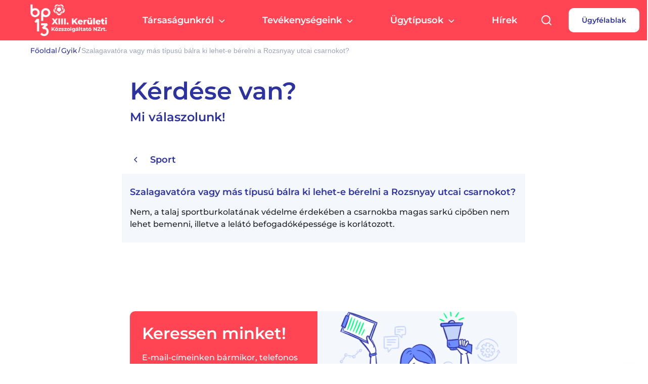

--- FILE ---
content_type: text/html; charset=UTF-8
request_url: https://kozszolgaltato.bp13.hu/gyik/szalagavatora-vagy-mas-tipusu-balra-ki-lehet-e-berelni-a-rozsnyay-utcai-csarnokot/
body_size: 20263
content:
<!DOCTYPE html>
<html lang="hu">

<head>
    <meta charset="UTF-8">
    <meta http-equiv="X-UA-Compatible" content="IE=edge">
    <meta name="viewport" content="width=device-width, initial-scale=1.0, maximum-scale=1.0, user-scalable=no">

    <link rel="apple-touch-icon" sizes="180x180" href="https://kozszolgaltato.bp13.hu/wp-content/themes/bp13kk-wp/assets/favicon/apple-touch-icon.png">
    <link rel="icon" type="image/png" sizes="32x32" href="https://kozszolgaltato.bp13.hu/wp-content/themes/bp13kk-wp/assets/favicon/favicon-32x32.png">
    <link rel="icon" type="image/png" sizes="16x16" href="https://kozszolgaltato.bp13.hu/wp-content/themes/bp13kk-wp/assets/favicon/favicon-16x16.png">
    
    <link rel="mask-icon" href="https://kozszolgaltato.bp13.hu/wp-content/themes/bp13kk-wp/assets/favicon/safari-pinned-tab.svg" color="#5bbad5">
    <meta name="msapplication-TileColor" content="#da532c">
    <meta name="theme-color" content="#ffffff">

    <link rel="stylesheet" href="https://unpkg.com/leaflet@1.3.1/dist/leaflet.css" integrity="sha512-Rksm5RenBEKSKFjgI3a41vrjkw4EVPlJ3+OiI65vTjIdo9brlAacEuKOiQ5OFh7cOI1bkDwLqdLw3Zg0cRJAAQ==" crossorigin="" />
    <link rel="stylesheet" href="https://unpkg.com/leaflet.markercluster@1.4.1/dist/MarkerCluster.css" />
    <link rel="stylesheet" href="https://unpkg.com/leaflet.markercluster@1.4.1/dist/MarkerCluster.Default.css" />

    <script src="https://unpkg.com/leaflet@1.3.1/dist/leaflet.js" integrity="sha512-/Nsx9X4HebavoBvEBuyp3I7od5tA0UzAxs+j83KgC8PU0kgB4XiK4Lfe4y4cgBtaRJQEIFCW+oC506aPT2L1zw==" crossorigin=""></script>
    <script src="https://unpkg.com/leaflet.markercluster@1.4.1/dist/leaflet.markercluster.js"></script>
    <script src="https://unpkg.com/leaflet.markercluster.layersupport@2.0.1/dist/leaflet.markercluster.layersupport.js"></script>

    <meta name='robots' content='index, follow, max-image-preview:large, max-snippet:-1, max-video-preview:-1' />

	<!-- This site is optimized with the Yoast SEO plugin v26.7 - https://yoast.com/wordpress/plugins/seo/ -->
	<title>Szalagavatóra vagy más típusú bálra ki lehet-e bérelni a Rozsnyay utcai csarnokot? - XIII. Kerületi Közszolgáltató NZrt.</title>
	<link rel="canonical" href="https://kozszolgaltato.bp13.hu/gyik/szalagavatora-vagy-mas-tipusu-balra-ki-lehet-e-berelni-a-rozsnyay-utcai-csarnokot/" />
	<meta property="og:locale" content="hu_HU" />
	<meta property="og:type" content="article" />
	<meta property="og:title" content="Szalagavatóra vagy más típusú bálra ki lehet-e bérelni a Rozsnyay utcai csarnokot? - XIII. Kerületi Közszolgáltató NZrt." />
	<meta property="og:description" content="Nem, a talaj sportburkolatának védelme érdekében a csarnokba magas sarkú cipőben nem lehet bemenni, illetve a lelátó befogadóképessége is korlátozott." />
	<meta property="og:url" content="https://kozszolgaltato.bp13.hu/gyik/szalagavatora-vagy-mas-tipusu-balra-ki-lehet-e-berelni-a-rozsnyay-utcai-csarnokot/" />
	<meta property="og:site_name" content="XIII. Kerületi Közszolgáltató NZrt." />
	<meta property="article:publisher" content="https://www.facebook.com/kozszolgaltato" />
	<meta name="twitter:card" content="summary_large_image" />
	<script type="application/ld+json" class="yoast-schema-graph">{"@context":"https://schema.org","@graph":[{"@type":"WebPage","@id":"https://kozszolgaltato.bp13.hu/gyik/szalagavatora-vagy-mas-tipusu-balra-ki-lehet-e-berelni-a-rozsnyay-utcai-csarnokot/","url":"https://kozszolgaltato.bp13.hu/gyik/szalagavatora-vagy-mas-tipusu-balra-ki-lehet-e-berelni-a-rozsnyay-utcai-csarnokot/","name":"Szalagavatóra vagy más típusú bálra ki lehet-e bérelni a Rozsnyay utcai csarnokot? - XIII. Kerületi Közszolgáltató NZrt.","isPartOf":{"@id":"https://kozszolgaltato.bp13.hu/#website"},"datePublished":"2022-10-17T09:11:44+00:00","breadcrumb":{"@id":"https://kozszolgaltato.bp13.hu/gyik/szalagavatora-vagy-mas-tipusu-balra-ki-lehet-e-berelni-a-rozsnyay-utcai-csarnokot/#breadcrumb"},"inLanguage":"hu","potentialAction":[{"@type":"ReadAction","target":["https://kozszolgaltato.bp13.hu/gyik/szalagavatora-vagy-mas-tipusu-balra-ki-lehet-e-berelni-a-rozsnyay-utcai-csarnokot/"]}]},{"@type":"BreadcrumbList","@id":"https://kozszolgaltato.bp13.hu/gyik/szalagavatora-vagy-mas-tipusu-balra-ki-lehet-e-berelni-a-rozsnyay-utcai-csarnokot/#breadcrumb","itemListElement":[{"@type":"ListItem","position":1,"name":"Kezdőlap","item":"https://kozszolgaltato.bp13.hu/"},{"@type":"ListItem","position":2,"name":"Szalagavatóra vagy más típusú bálra ki lehet-e bérelni a Rozsnyay utcai csarnokot?"}]},{"@type":"WebSite","@id":"https://kozszolgaltato.bp13.hu/#website","url":"https://kozszolgaltato.bp13.hu/","name":"XIII. Kerületi Közszolgáltató NZrt.","description":"","publisher":{"@id":"https://kozszolgaltato.bp13.hu/#organization"},"potentialAction":[{"@type":"SearchAction","target":{"@type":"EntryPoint","urlTemplate":"https://kozszolgaltato.bp13.hu/?s={search_term_string}"},"query-input":{"@type":"PropertyValueSpecification","valueRequired":true,"valueName":"search_term_string"}}],"inLanguage":"hu"},{"@type":"Organization","@id":"https://kozszolgaltato.bp13.hu/#organization","name":"XIII. Kerületi Közszolgáltató NZrt.","url":"https://kozszolgaltato.bp13.hu/","logo":{"@type":"ImageObject","inLanguage":"hu","@id":"https://kozszolgaltato.bp13.hu/#/schema/logo/image/","url":"https://kozszolgaltato.bp13.hu/wp-content/uploads/2022/11/XIII_Koz_logo_nagy-04-1@2x-1.png","contentUrl":"https://kozszolgaltato.bp13.hu/wp-content/uploads/2022/11/XIII_Koz_logo_nagy-04-1@2x-1.png","width":840,"height":352,"caption":"XIII. Kerületi Közszolgáltató NZrt."},"image":{"@id":"https://kozszolgaltato.bp13.hu/#/schema/logo/image/"},"sameAs":["https://www.facebook.com/kozszolgaltato"]}]}</script>
	<!-- / Yoast SEO plugin. -->


<link rel='dns-prefetch' href='//cdn.thisisdone.com' />

<link rel="alternate" title="oEmbed (JSON)" type="application/json+oembed" href="https://kozszolgaltato.bp13.hu/wp-json/oembed/1.0/embed?url=https%3A%2F%2Fkozszolgaltato.bp13.hu%2Fgyik%2Fszalagavatora-vagy-mas-tipusu-balra-ki-lehet-e-berelni-a-rozsnyay-utcai-csarnokot%2F" />
<link rel="alternate" title="oEmbed (XML)" type="text/xml+oembed" href="https://kozszolgaltato.bp13.hu/wp-json/oembed/1.0/embed?url=https%3A%2F%2Fkozszolgaltato.bp13.hu%2Fgyik%2Fszalagavatora-vagy-mas-tipusu-balra-ki-lehet-e-berelni-a-rozsnyay-utcai-csarnokot%2F&#038;format=xml" />
<style id='wp-img-auto-sizes-contain-inline-css' type='text/css'>
img:is([sizes=auto i],[sizes^="auto," i]){contain-intrinsic-size:3000px 1500px}
/*# sourceURL=wp-img-auto-sizes-contain-inline-css */
</style>
<style id='wp-block-library-inline-css' type='text/css'>
:root{--wp-block-synced-color:#7a00df;--wp-block-synced-color--rgb:122,0,223;--wp-bound-block-color:var(--wp-block-synced-color);--wp-editor-canvas-background:#ddd;--wp-admin-theme-color:#007cba;--wp-admin-theme-color--rgb:0,124,186;--wp-admin-theme-color-darker-10:#006ba1;--wp-admin-theme-color-darker-10--rgb:0,107,160.5;--wp-admin-theme-color-darker-20:#005a87;--wp-admin-theme-color-darker-20--rgb:0,90,135;--wp-admin-border-width-focus:2px}@media (min-resolution:192dpi){:root{--wp-admin-border-width-focus:1.5px}}.wp-element-button{cursor:pointer}:root .has-very-light-gray-background-color{background-color:#eee}:root .has-very-dark-gray-background-color{background-color:#313131}:root .has-very-light-gray-color{color:#eee}:root .has-very-dark-gray-color{color:#313131}:root .has-vivid-green-cyan-to-vivid-cyan-blue-gradient-background{background:linear-gradient(135deg,#00d084,#0693e3)}:root .has-purple-crush-gradient-background{background:linear-gradient(135deg,#34e2e4,#4721fb 50%,#ab1dfe)}:root .has-hazy-dawn-gradient-background{background:linear-gradient(135deg,#faaca8,#dad0ec)}:root .has-subdued-olive-gradient-background{background:linear-gradient(135deg,#fafae1,#67a671)}:root .has-atomic-cream-gradient-background{background:linear-gradient(135deg,#fdd79a,#004a59)}:root .has-nightshade-gradient-background{background:linear-gradient(135deg,#330968,#31cdcf)}:root .has-midnight-gradient-background{background:linear-gradient(135deg,#020381,#2874fc)}:root{--wp--preset--font-size--normal:16px;--wp--preset--font-size--huge:42px}.has-regular-font-size{font-size:1em}.has-larger-font-size{font-size:2.625em}.has-normal-font-size{font-size:var(--wp--preset--font-size--normal)}.has-huge-font-size{font-size:var(--wp--preset--font-size--huge)}.has-text-align-center{text-align:center}.has-text-align-left{text-align:left}.has-text-align-right{text-align:right}.has-fit-text{white-space:nowrap!important}#end-resizable-editor-section{display:none}.aligncenter{clear:both}.items-justified-left{justify-content:flex-start}.items-justified-center{justify-content:center}.items-justified-right{justify-content:flex-end}.items-justified-space-between{justify-content:space-between}.screen-reader-text{border:0;clip-path:inset(50%);height:1px;margin:-1px;overflow:hidden;padding:0;position:absolute;width:1px;word-wrap:normal!important}.screen-reader-text:focus{background-color:#ddd;clip-path:none;color:#444;display:block;font-size:1em;height:auto;left:5px;line-height:normal;padding:15px 23px 14px;text-decoration:none;top:5px;width:auto;z-index:100000}html :where(.has-border-color){border-style:solid}html :where([style*=border-top-color]){border-top-style:solid}html :where([style*=border-right-color]){border-right-style:solid}html :where([style*=border-bottom-color]){border-bottom-style:solid}html :where([style*=border-left-color]){border-left-style:solid}html :where([style*=border-width]){border-style:solid}html :where([style*=border-top-width]){border-top-style:solid}html :where([style*=border-right-width]){border-right-style:solid}html :where([style*=border-bottom-width]){border-bottom-style:solid}html :where([style*=border-left-width]){border-left-style:solid}html :where(img[class*=wp-image-]){height:auto;max-width:100%}:where(figure){margin:0 0 1em}html :where(.is-position-sticky){--wp-admin--admin-bar--position-offset:var(--wp-admin--admin-bar--height,0px)}@media screen and (max-width:600px){html :where(.is-position-sticky){--wp-admin--admin-bar--position-offset:0px}}

/*# sourceURL=wp-block-library-inline-css */
</style><style id='global-styles-inline-css' type='text/css'>
:root{--wp--preset--aspect-ratio--square: 1;--wp--preset--aspect-ratio--4-3: 4/3;--wp--preset--aspect-ratio--3-4: 3/4;--wp--preset--aspect-ratio--3-2: 3/2;--wp--preset--aspect-ratio--2-3: 2/3;--wp--preset--aspect-ratio--16-9: 16/9;--wp--preset--aspect-ratio--9-16: 9/16;--wp--preset--color--black: #000000;--wp--preset--color--cyan-bluish-gray: #abb8c3;--wp--preset--color--white: #ffffff;--wp--preset--color--pale-pink: #f78da7;--wp--preset--color--vivid-red: #cf2e2e;--wp--preset--color--luminous-vivid-orange: #ff6900;--wp--preset--color--luminous-vivid-amber: #fcb900;--wp--preset--color--light-green-cyan: #7bdcb5;--wp--preset--color--vivid-green-cyan: #00d084;--wp--preset--color--pale-cyan-blue: #8ed1fc;--wp--preset--color--vivid-cyan-blue: #0693e3;--wp--preset--color--vivid-purple: #9b51e0;--wp--preset--gradient--vivid-cyan-blue-to-vivid-purple: linear-gradient(135deg,rgb(6,147,227) 0%,rgb(155,81,224) 100%);--wp--preset--gradient--light-green-cyan-to-vivid-green-cyan: linear-gradient(135deg,rgb(122,220,180) 0%,rgb(0,208,130) 100%);--wp--preset--gradient--luminous-vivid-amber-to-luminous-vivid-orange: linear-gradient(135deg,rgb(252,185,0) 0%,rgb(255,105,0) 100%);--wp--preset--gradient--luminous-vivid-orange-to-vivid-red: linear-gradient(135deg,rgb(255,105,0) 0%,rgb(207,46,46) 100%);--wp--preset--gradient--very-light-gray-to-cyan-bluish-gray: linear-gradient(135deg,rgb(238,238,238) 0%,rgb(169,184,195) 100%);--wp--preset--gradient--cool-to-warm-spectrum: linear-gradient(135deg,rgb(74,234,220) 0%,rgb(151,120,209) 20%,rgb(207,42,186) 40%,rgb(238,44,130) 60%,rgb(251,105,98) 80%,rgb(254,248,76) 100%);--wp--preset--gradient--blush-light-purple: linear-gradient(135deg,rgb(255,206,236) 0%,rgb(152,150,240) 100%);--wp--preset--gradient--blush-bordeaux: linear-gradient(135deg,rgb(254,205,165) 0%,rgb(254,45,45) 50%,rgb(107,0,62) 100%);--wp--preset--gradient--luminous-dusk: linear-gradient(135deg,rgb(255,203,112) 0%,rgb(199,81,192) 50%,rgb(65,88,208) 100%);--wp--preset--gradient--pale-ocean: linear-gradient(135deg,rgb(255,245,203) 0%,rgb(182,227,212) 50%,rgb(51,167,181) 100%);--wp--preset--gradient--electric-grass: linear-gradient(135deg,rgb(202,248,128) 0%,rgb(113,206,126) 100%);--wp--preset--gradient--midnight: linear-gradient(135deg,rgb(2,3,129) 0%,rgb(40,116,252) 100%);--wp--preset--font-size--small: 13px;--wp--preset--font-size--medium: 20px;--wp--preset--font-size--large: 36px;--wp--preset--font-size--x-large: 42px;--wp--preset--spacing--20: 0.44rem;--wp--preset--spacing--30: 0.67rem;--wp--preset--spacing--40: 1rem;--wp--preset--spacing--50: 1.5rem;--wp--preset--spacing--60: 2.25rem;--wp--preset--spacing--70: 3.38rem;--wp--preset--spacing--80: 5.06rem;--wp--preset--shadow--natural: 6px 6px 9px rgba(0, 0, 0, 0.2);--wp--preset--shadow--deep: 12px 12px 50px rgba(0, 0, 0, 0.4);--wp--preset--shadow--sharp: 6px 6px 0px rgba(0, 0, 0, 0.2);--wp--preset--shadow--outlined: 6px 6px 0px -3px rgb(255, 255, 255), 6px 6px rgb(0, 0, 0);--wp--preset--shadow--crisp: 6px 6px 0px rgb(0, 0, 0);}:where(.is-layout-flex){gap: 0.5em;}:where(.is-layout-grid){gap: 0.5em;}body .is-layout-flex{display: flex;}.is-layout-flex{flex-wrap: wrap;align-items: center;}.is-layout-flex > :is(*, div){margin: 0;}body .is-layout-grid{display: grid;}.is-layout-grid > :is(*, div){margin: 0;}:where(.wp-block-columns.is-layout-flex){gap: 2em;}:where(.wp-block-columns.is-layout-grid){gap: 2em;}:where(.wp-block-post-template.is-layout-flex){gap: 1.25em;}:where(.wp-block-post-template.is-layout-grid){gap: 1.25em;}.has-black-color{color: var(--wp--preset--color--black) !important;}.has-cyan-bluish-gray-color{color: var(--wp--preset--color--cyan-bluish-gray) !important;}.has-white-color{color: var(--wp--preset--color--white) !important;}.has-pale-pink-color{color: var(--wp--preset--color--pale-pink) !important;}.has-vivid-red-color{color: var(--wp--preset--color--vivid-red) !important;}.has-luminous-vivid-orange-color{color: var(--wp--preset--color--luminous-vivid-orange) !important;}.has-luminous-vivid-amber-color{color: var(--wp--preset--color--luminous-vivid-amber) !important;}.has-light-green-cyan-color{color: var(--wp--preset--color--light-green-cyan) !important;}.has-vivid-green-cyan-color{color: var(--wp--preset--color--vivid-green-cyan) !important;}.has-pale-cyan-blue-color{color: var(--wp--preset--color--pale-cyan-blue) !important;}.has-vivid-cyan-blue-color{color: var(--wp--preset--color--vivid-cyan-blue) !important;}.has-vivid-purple-color{color: var(--wp--preset--color--vivid-purple) !important;}.has-black-background-color{background-color: var(--wp--preset--color--black) !important;}.has-cyan-bluish-gray-background-color{background-color: var(--wp--preset--color--cyan-bluish-gray) !important;}.has-white-background-color{background-color: var(--wp--preset--color--white) !important;}.has-pale-pink-background-color{background-color: var(--wp--preset--color--pale-pink) !important;}.has-vivid-red-background-color{background-color: var(--wp--preset--color--vivid-red) !important;}.has-luminous-vivid-orange-background-color{background-color: var(--wp--preset--color--luminous-vivid-orange) !important;}.has-luminous-vivid-amber-background-color{background-color: var(--wp--preset--color--luminous-vivid-amber) !important;}.has-light-green-cyan-background-color{background-color: var(--wp--preset--color--light-green-cyan) !important;}.has-vivid-green-cyan-background-color{background-color: var(--wp--preset--color--vivid-green-cyan) !important;}.has-pale-cyan-blue-background-color{background-color: var(--wp--preset--color--pale-cyan-blue) !important;}.has-vivid-cyan-blue-background-color{background-color: var(--wp--preset--color--vivid-cyan-blue) !important;}.has-vivid-purple-background-color{background-color: var(--wp--preset--color--vivid-purple) !important;}.has-black-border-color{border-color: var(--wp--preset--color--black) !important;}.has-cyan-bluish-gray-border-color{border-color: var(--wp--preset--color--cyan-bluish-gray) !important;}.has-white-border-color{border-color: var(--wp--preset--color--white) !important;}.has-pale-pink-border-color{border-color: var(--wp--preset--color--pale-pink) !important;}.has-vivid-red-border-color{border-color: var(--wp--preset--color--vivid-red) !important;}.has-luminous-vivid-orange-border-color{border-color: var(--wp--preset--color--luminous-vivid-orange) !important;}.has-luminous-vivid-amber-border-color{border-color: var(--wp--preset--color--luminous-vivid-amber) !important;}.has-light-green-cyan-border-color{border-color: var(--wp--preset--color--light-green-cyan) !important;}.has-vivid-green-cyan-border-color{border-color: var(--wp--preset--color--vivid-green-cyan) !important;}.has-pale-cyan-blue-border-color{border-color: var(--wp--preset--color--pale-cyan-blue) !important;}.has-vivid-cyan-blue-border-color{border-color: var(--wp--preset--color--vivid-cyan-blue) !important;}.has-vivid-purple-border-color{border-color: var(--wp--preset--color--vivid-purple) !important;}.has-vivid-cyan-blue-to-vivid-purple-gradient-background{background: var(--wp--preset--gradient--vivid-cyan-blue-to-vivid-purple) !important;}.has-light-green-cyan-to-vivid-green-cyan-gradient-background{background: var(--wp--preset--gradient--light-green-cyan-to-vivid-green-cyan) !important;}.has-luminous-vivid-amber-to-luminous-vivid-orange-gradient-background{background: var(--wp--preset--gradient--luminous-vivid-amber-to-luminous-vivid-orange) !important;}.has-luminous-vivid-orange-to-vivid-red-gradient-background{background: var(--wp--preset--gradient--luminous-vivid-orange-to-vivid-red) !important;}.has-very-light-gray-to-cyan-bluish-gray-gradient-background{background: var(--wp--preset--gradient--very-light-gray-to-cyan-bluish-gray) !important;}.has-cool-to-warm-spectrum-gradient-background{background: var(--wp--preset--gradient--cool-to-warm-spectrum) !important;}.has-blush-light-purple-gradient-background{background: var(--wp--preset--gradient--blush-light-purple) !important;}.has-blush-bordeaux-gradient-background{background: var(--wp--preset--gradient--blush-bordeaux) !important;}.has-luminous-dusk-gradient-background{background: var(--wp--preset--gradient--luminous-dusk) !important;}.has-pale-ocean-gradient-background{background: var(--wp--preset--gradient--pale-ocean) !important;}.has-electric-grass-gradient-background{background: var(--wp--preset--gradient--electric-grass) !important;}.has-midnight-gradient-background{background: var(--wp--preset--gradient--midnight) !important;}.has-small-font-size{font-size: var(--wp--preset--font-size--small) !important;}.has-medium-font-size{font-size: var(--wp--preset--font-size--medium) !important;}.has-large-font-size{font-size: var(--wp--preset--font-size--large) !important;}.has-x-large-font-size{font-size: var(--wp--preset--font-size--x-large) !important;}
/*# sourceURL=global-styles-inline-css */
</style>

<style id='classic-theme-styles-inline-css' type='text/css'>
/*! This file is auto-generated */
.wp-block-button__link{color:#fff;background-color:#32373c;border-radius:9999px;box-shadow:none;text-decoration:none;padding:calc(.667em + 2px) calc(1.333em + 2px);font-size:1.125em}.wp-block-file__button{background:#32373c;color:#fff;text-decoration:none}
/*# sourceURL=/wp-includes/css/classic-themes.min.css */
</style>
<link rel='stylesheet' id='vendor-css' href='https://kozszolgaltato.bp13.hu/wp-content/themes/bp13kk-wp/assets/css/vendor.min.css?ver=1.0.0.1' type='text/css' media='all' />
<link rel='stylesheet' id='style-css' href='https://kozszolgaltato.bp13.hu/wp-content/themes/bp13kk-wp/assets/css/style.min.css?ver=1.0.0.1' type='text/css' media='all' />
<script type="text/javascript" src="https://kozszolgaltato.bp13.hu/wp-includes/js/jquery/jquery.min.js?ver=3.7.1" id="jquery-core-js"></script>
<script type="text/javascript" src="https://kozszolgaltato.bp13.hu/wp-includes/js/jquery/jquery-migrate.min.js?ver=3.4.1" id="jquery-migrate-js"></script>
<script type="text/javascript" src="https://kozszolgaltato.bp13.hu/wp-content/themes/bp13kk-wp/assets/js/vendor.min.js?ver=1.0.0.1" id="vendor-js"></script>
<script type="text/javascript" src="https://kozszolgaltato.bp13.hu/wp-content/themes/bp13kk-wp/assets/js/modules.min.js?ver=1.0.0.1" id="modules-js"></script>
<script type="text/javascript" id="main-js-extra">
/* <![CDATA[ */
var ajax = {"ajaxurl":"https://kozszolgaltato.bp13.hu/wp-admin/admin-ajax.php","themeurl":"https://kozszolgaltato.bp13.hu/wp-content/themes/bp13kk-wp","baseurl":"https://kozszolgaltato.bp13.hu","dropParam":{"uploadContent":"https://kozszolgaltato.bp13.hu/wp-admin/admin-ajax.php?action=handle_dropped_media_content"},"popup_expires":"1","popup_active":"","apiendpoint":"https://kozszolgaltato.bp13.hu/api/"};
//# sourceURL=main-js-extra
/* ]]> */
</script>
<script type="text/javascript" src="https://kozszolgaltato.bp13.hu/wp-content/themes/bp13kk-wp/assets/js/main.min.js?ver=1.0.0.1" id="main-js"></script>
<script type="text/javascript" src="https://kozszolgaltato.bp13.hu/wp-content/plugins/done-gdpr-policy/assets/js/js.cookie.js?ver=6f5018222e432353e983854ffbb73215" id="js-cookie-js"></script>
<link rel="https://api.w.org/" href="https://kozszolgaltato.bp13.hu/wp-json/" /><link rel="EditURI" type="application/rsd+xml" title="RSD" href="https://kozszolgaltato.bp13.hu/xmlrpc.php?rsd" />
<link rel='shortlink' href='https://kozszolgaltato.bp13.hu/?p=2804' />

	<!-- Google Tag Manager -->
	<script>(function(w,d,s,l,i){w[l]=w[l]||[];w[l].push({'gtm.start':
	new Date().getTime(),event:'gtm.js'});var f=d.getElementsByTagName(s)[0],
	j=d.createElement(s),dl=l!='dataLayer'?'&l='+l:'';j.async=true;j.src=
	'https://www.googletagmanager.com/gtm.js?id='+i+dl;f.parentNode.insertBefore(j,f);
	})(window,document,'script','dataLayer',"GTM-TPRVWQX");</script>
	<!-- End Google Tag Manager -->


<script type="text/javascript">
    var DONEGDPRParams = {
     color: "#2d32a1",
     lang: "hu",
     text_url: false,
     policy_url: "https:\/\/kozszolgaltato.bp13.hu\/adatvedelem-es-jogi-nyilatkozat\/",
     cookie_bar_headline: "",
     disable_close_button:  true,
     groups: {
                 always_active:  [{"name":"DONEGDPRConsent - A felhaszn\u00e1l\u00f3 \u00e1ltali t\u00f6rl\u00e9sig - A felhaszn\u00e1l\u00f3 s\u00fcti be\u00e1ll\u00edt\u00e1sainak r\u00f6gz\u00edt\u00e9se."},{"name":"wp-settings - A honlap megl\u00e1togat\u00e1s\u00e1t\u00f3l sz\u00e1m\u00edtott 1 \u00e9ven \u00e1t - Az adminisztr\u00e1ci\u00f3s fel\u00fclet n\u00e9zet\u00e9nek testreszab\u00e1s\u00e1ra szolg\u00e1l."},{"name":"wp-settings-time- - A honlap megl\u00e1togat\u00e1s\u00e1t\u00f3l sz\u00e1m\u00edtott 1 \u00e9ven \u00e1t - Az adminisztr\u00e1ci\u00f3s fel\u00fclet n\u00e9zet\u00e9nek testreszab\u00e1s\u00e1ra szolg\u00e1l."},{"name":"PHPSESSID - B\u00f6ng\u00e9sz\u0151 bez\u00e1r\u00e1s\u00e1ig - C\u00e9lja, hogy a felhaszn\u00e1l\u00f3 \u00e1ltal a weboldalon v\u00e9grehajtott m\u0171veleteket azonos\u00edtsa."},{"name":"SESS - B\u00f6ng\u00e9sz\u0151 bez\u00e1r\u00e1s\u00e1ig - C\u00e9lja, a felhaszn\u00e1l\u00f3 azonos\u00edt\u00e1sa \u00e9s be\u00e1ll\u00edt\u00e1sainak megjegyz\u00e9se."},{"name":"_GRECAPTCHA - A felhaszn\u00e1l\u00f3 \u00e1ltali t\u00f6rl\u00e9sig - C\u00e9lja, a oldal v\u00e9delme a t\u00falterhel\u00e9ses t\u00e1mad\u00e1s ellen."},{"name":"DONEGDPRAlertBoxClosed - A felhaszn\u00e1l\u00f3 \u00e1ltali t\u00f6rl\u00e9sig - A felhaszn\u00e1l\u00f3 s\u00fcti popup megjelen\u00edt\u00e9se."},{"name":"sess - B\u00f6ng\u00e9sz\u0151 bez\u00e1r\u00e1s\u00e1ig - Ez a cookie annak azonos\u00edt\u00e1s\u00e1ra szolg\u00e1l, hogy a felhaszn\u00e1l\u00f3 b\u00f6ng\u00e9sz\u0151je, amelynek haszn\u00e1lat\u00e1val a weboldalt megl\u00e1togatta, alkalmas-e cookie-k fogad\u00e1s\u00e1ra."},{"name":"NID - A honlap megl\u00e1togat\u00e1s\u00e1t\u00f3l sz\u00e1m\u00edtott 6 h\u00f3nap - Ez a cookie egyes, a felhaszn\u00e1l\u00f3 \u00e1ltal v\u00e1lasztott technikai be\u00e1ll\u00edt\u00e1sok (pl. oldal nyelve) megjegyz\u00e9s\u00e9re szolg\u00e1l, a tartalmak testreszab\u00e1sa \u00e9rdek\u00e9ben."},{"name":"SID - B\u00f6ng\u00e9sz\u0151 bez\u00e1r\u00e1s\u00e1ig - Biztons\u00e1gi c\u00e9l\u00fa cookie, a felhaszn\u00e1l\u00f3 azonos\u00edt\u00e1s\u00e1ra szolg\u00e1l."},{"name":"_utmb - B\u00f6ng\u00e9sz\u0151 bez\u00e1r\u00e1s\u00e1ig - A cookie r\u00f6gz\u00edti, a weboldal megl\u00e1togat\u00e1s\u00e1nak kezd\u0151 \u00e9s befejez\u0151 id\u0151pontj\u00e1t."},{"name":"_utmc - A honlap megl\u00e1togat\u00e1s\u00e1t\u00f3l sz\u00e1m\u00edtott 30 percen \u00e1t - A cookie r\u00f6gz\u00edti azt az id\u0151pontot, amikor a felhaszn\u00e1l\u00f3 elhagyja a weboldalt."},{"name":"act - B\u00f6ng\u00e9sz\u0151 bez\u00e1r\u00e1s\u00e1sig - A felhaszn\u00e1l\u00f3 azonos\u00edt\u00e1sa"},{"name":"c_user - A honlap megl\u00e1togat\u00e1s\u00e1t\u00f3l sz\u00e1m\u00edtott 3 h\u00f3napon \u00e1t - A felhaszn\u00e1l\u00f3 azonos\u00edt\u00e1sa"},{"name":"datr - A honlap megl\u00e1togat\u00e1s\u00e1t\u00f3l sz\u00e1m\u00edtott 2 \u00e9ven \u00e1t - Biztons\u00e1gi c\u00e9l\u00fa cookie, c\u00e9lja a Facebook-hoz csatlakoz\u00f3 b\u00f6ng\u00e9sz\u0151 azonos\u00edt\u00e1sa. Biztons\u00e1gi c\u00e9lokra, \u00e9s a gyan\u00fas bejelentkez\u00e9sek, \u00edgy k\u00fcl\u00f6n\u00f6sen a szolg\u00e1ltat\u00e1shoz hozz\u00e1f\u00e9rni pr\u00f3b\u00e1l\u00f3 robotok \u00e9szlel\u00e9s\u00e9re szolg\u00e1l."},{"name":"dpr - B\u00f6ng\u00e9sz\u0151 bez\u00e1r\u00e1s\u00e1ig - Teljes\u00edtm\u00e9nyoptimaliz\u00e1l\u00e1s"},{"name":"wd - A honlap megl\u00e1togat\u00e1s\u00e1t\u00f3l sz\u00e1m\u00edtott 1 h\u00e9ten \u00e1t - A b\u00f6ng\u00e9sz\u0151 ablak felbont\u00e1s\u00e1nak t\u00e1rol\u00e1s\u00e1ra szolg\u00e1l"}],
                            performance:  [{"name":"uids - Honlap megl\u00e1togat\u00e1s\u00e1r\u00f3l sz\u00e1m\u00edtott 90 napig, vagy a hozz\u00e1j\u00e1rul\u00e1s visszavon\u00e1sakor azonnal - Ez a cookie c\u00e9lzott marketing \u00fczenetek eljuttat\u00e1s\u00e1t seg\u00edti az\u00e1ltal, hogy megk\u00fcl\u00f6nb\u00f6zteti az egyes eszk\u00f6z\u00f6ket, amelyekr\u0151l a weboldalt a felhaszn\u00e1l\u00f3k megl\u00e1togatj\u00e1k. A marketing tartalmak aszerint v\u00e1ltozhatnak, hogy a cookie \u00e1ltal szolg\u00e1ltatott adatok alapj\u00e1n a weboldal mely elemei a legink\u00e1bb relev\u00e1nsak a felhaszn\u00e1l\u00f3 sz\u00e1m\u00e1ra. Ezek az inform\u00e1ci\u00f3k marketing c\u00e9lb\u00f3l felhaszn\u00e1l\u00e1sra ker\u00fclhetnek."},{"name":"uuid2 - Honlap megl\u00e1togat\u00e1s\u00e1t\u00f3l sz\u00e1m\u00edtott 90 napig, illetve a hozz\u00e1j\u00e1rul\u00e1s visszavon\u00e1s\u00e1ig - Ez a cookie m\u00e9ri, hogy felhaszn\u00e1l\u00f3ink milyen gyakran kattintanak egyes tartalmakra a weboldalon, ez\u00e1ltal hasznos statisztikai adatokat szolg\u00e1ltat arr\u00f3l, hogy melyek a legrelev\u00e1nsabb, felhaszn\u00e1l\u00f3k sz\u00e1m\u00e1ra leg\u00e9rdekesebb tartalmak a weboldalon. Ezek az inform\u00e1ci\u00f3k marketing c\u00e9lb\u00f3l felhaszn\u00e1l\u00e1sra ker\u00fclhetnek."},{"name":"anj - Honlap megl\u00e1togat\u00e1s\u00e1t\u00f3l sz\u00e1m\u00edtott 90 napig, illetve a hozz\u00e1j\u00e1rul\u00e1s visszavon\u00e1s\u00e1ig - Ez a cookie azt figyeli, hogy a weboldalon fut\u00f3 cookie-k azonos\u00edt\u00f3i (\u00fan. cookie ID) szinkroniz\u00e1ltak-e a harmadik f\u00e9l partnerekkel. A szinkroniz\u00e1l\u00e1s c\u00e9lja, hogy k\u00fcls\u0151s partnerek az \u00e1ltaluk m\u00e1s (weboldalon k\u00edv\u00fcli) forr\u00e1sb\u00f3l sz\u00e1rmaz\u00f3 inform\u00e1ci\u00f3kat is felhaszn\u00e1lhass\u00e1k a weboldalon."},{"name":"usersync - Honlap megl\u00e1togat\u00e1s\u00e1t\u00f3l sz\u00e1m\u00edtott 90 napig, illetve a hozz\u00e1j\u00e1rul\u00e1s visszavon\u00e1s\u00e1ig - Ez a cookie azt figyeli, hogy a weboldalon fut\u00f3 cookie-k azonos\u00edt\u00f3i (\u00fan. cookie ID) szinkroniz\u00e1ltak-e a harmadik f\u00e9l partnerekkel. A szinkroniz\u00e1l\u00e1s c\u00e9lja, hogy k\u00fcls\u0151s partnerek az \u00e1ltaluk m\u00e1s (weboldalon k\u00edv\u00fcli) forr\u00e1sb\u00f3l sz\u00e1rmaz\u00f3 inform\u00e1ci\u00f3kat is felhaszn\u00e1lhass\u00e1k a weboldalon."},{"name":"token - A honlap megl\u00e1togat\u00e1s\u00e1r\u00f3l sz\u00e1m\u00edtott 1440 percig - Biztons\u00e1gi c\u00e9l\u00fa cookie."},{"name":"pses - B\u00f6ng\u00e9sz\u0151 bez\u00e1r\u00e1s\u00e1ig - Ezen cookie c\u00e9lja, hogy r\u00f6gz\u00edtse a felhaszn\u00e1l\u00f3 \u00e1ltal a weboldalon elt\u00f6lt\u00f6tt id\u0151t."},{"name":"AID - A honlap megl\u00e1togat\u00e1s\u00e1t\u00f3l sz\u00e1m\u00edtott 13 h\u00f3napig, illetve a hozz\u00e1j\u00e1rul\u00e1s visszavon\u00e1s\u00e1ig - Ez a cookie m\u00e9ri, hogy felhaszn\u00e1l\u00f3ink milyen gyakran kattintanak egyes tartalmakra a weboldalon, ez\u00e1ltal hasznos statisztikai adatokat szolg\u00e1ltat arr\u00f3l, hogy melyek a legrelev\u00e1nsabb, felhaszn\u00e1l\u00f3k sz\u00e1m\u00e1ra leg\u00e9rdekesebb tartalmak a weboldalon."},{"name":"exchange_uid - A honlap megl\u00e1togat\u00e1s\u00e1t\u00f3l sz\u00e1m\u00edtott 13 h\u00f3napig, illetve a hozz\u00e1j\u00e1rul\u00e1s visszavon\u00e1s\u00e1ig - Ez a cookie kiv\u00e1lasztja a felhaszn\u00e1l\u00f3 sz\u00e1m\u00e1ra legink\u00e1bb relev\u00e1nsnak \u00edt\u00e9lt marketing tartalmakat \u00e9s azt is szab\u00e1lyozza, hogy egy adott tartalom egy adott felhaszn\u00e1l\u00f3 sz\u00e1m\u00e1ra h\u00e1ny alkalommal jelenhet meg."},{"name":"TAID - A honlap megl\u00e1togat\u00e1s\u00e1t\u00f3l sz\u00e1m\u00edtott 14 napig, illetve a hozz\u00e1j\u00e1rul\u00e1s visszavon\u00e1s\u00e1ig - Ez a cookie m\u00e9ri, hogy felhaszn\u00e1l\u00f3ink milyen gyakran kattintanak egyes tartalmakra a weboldalon, ez\u00e1ltal hasznos statisztikai adatokat szolg\u00e1ltat arr\u00f3l, hogy melyek a legrelev\u00e1nsabb, felhaszn\u00e1l\u00f3k sz\u00e1m\u00e1ra leg\u00e9rdekesebb tartalmak a weboldalon."},{"name":"_gads - A honlap megl\u00e1togat\u00e1s\u00e1t\u00f3l sz\u00e1m\u00edtott 13 h\u00f3napig, illetve a hozz\u00e1j\u00e1rul\u00e1s visszavon\u00e1s\u00e1ig - Ez a cookie kiv\u00e1lasztja a felhaszn\u00e1l\u00f3 sz\u00e1m\u00e1ra legink\u00e1bb relev\u00e1nsnak \u00edt\u00e9lt marketing tartalmakat \u00e9s azt is szab\u00e1lyozza, hogy egy adott tartalom egy adott felhaszn\u00e1l\u00f3 sz\u00e1m\u00e1ra h\u00e1ny alkalommal jelenhet meg."},{"name":"_gac - A honlap megl\u00e1togat\u00e1s\u00e1t\u00f3l sz\u00e1m\u00edtott 90 napig, illetve a hozz\u00e1j\u00e1rul\u00e1s visszavon\u00e1s\u00e1ig - Ez a cookie m\u00e9ri, hogy felhaszn\u00e1l\u00f3ink milyen gyakran kattintanak egyes tartalmakra a weboldalon, ez\u00e1ltal hasznos statisztikai adatokat szolg\u00e1ltat arr\u00f3l, hogy melyek a legrelev\u00e1nsabb, felhaszn\u00e1l\u00f3k sz\u00e1m\u00e1ra leg\u00e9rdekesebb tartalmak a weboldalon."},{"name":"Conversion - A honlap megl\u00e1togat\u00e1s\u00e1t\u00f3l sz\u00e1m\u00edtott 90 napig, illetve a hozz\u00e1j\u00e1rul\u00e1s visszavon\u00e1s\u00e1ig - Ez a cookie m\u00e9ri, hogy felhaszn\u00e1l\u00f3ink milyen gyakran kattintanak egyes tartalmakra a weboldalon, ez\u00e1ltal hasznos statisztikai adatokat szolg\u00e1ltat arr\u00f3l, hogy melyek a legrelev\u00e1nsabb, felhaszn\u00e1l\u00f3k sz\u00e1m\u00e1ra leg\u00e9rdekesebb tartalmak a weboldalon."},{"name":"_ga - A honlap megl\u00e1togat\u00e1s\u00e1t\u00f3l sz\u00e1m\u00edtott 2 \u00e9vig, illetve a hozz\u00e1j\u00e1rul\u00e1s visszavon\u00e1s\u00e1ig - Ez a cookie az egyes felhaszn\u00e1l\u00f3k megk\u00fcl\u00f6nb\u00f6ztet\u00e9s\u00e9re szolg\u00e1l \u00e9s statisztikai adatokat gener\u00e1l arr\u00f3l, hogy a felhaszn\u00e1l\u00f3 hogyan haszn\u00e1lja a weboldalt."},{"name":"_gat_UA-# - A honlap megl\u00e1togat\u00e1s\u00e1t\u00f3l sz\u00e1m\u00edtott 1 percig illetve a hozz\u00e1j\u00e1rul\u00e1s visszavon\u00e1s\u00e1ig - A cookie a weboldal teljes\u00edtm\u00e9ny\u00e9nek a Google Analytics szolg\u00e1ltat\u00e1sok seg\u00edts\u00e9g\u00e9vel t\u00f6rt\u00e9n\u0151 m\u00e9r\u00e9se \u00e9s jav\u00edt\u00e1sa \u00e9rdek\u00e9ben lehet\u0151v\u00e9 teszi a weboldalon tett l\u00e1togat\u00e1sok \u00e9s forgalomforr\u00e1sok sz\u00e1mol\u00e1s\u00e1t. A felhaszn\u00e1l\u00f3 keres\u00e9si el\u0151zm\u00e9nyeit t\u00e1rolja \u00e9s az anonimit\u00e1st meg\u0151r\u00edzve riportokat gener\u00e1l bel\u0151le."},{"name":"_gid - A honlap megl\u00e1togat\u00e1s\u00e1t\u00f3l sz\u00e1m\u00edtott 24 \u00f3r\u00e1n \u00e1t illetve a hozz\u00e1j\u00e1rul\u00e1s visszavon\u00e1s\u00e1ig - A cookie a felhaszn\u00e1l\u00f3k megk\u00fcl\u00f6nb\u00f6ztet\u00e9s\u00e9re\/ felismer\u00e9s\u00e9re szolg\u00e1l \u00e9s statisztikai adatokat gener\u00e1l arr\u00f3l, hogy a felhaszn\u00e1l\u00f3 hogyan haszn\u00e1lja a weboldalt."},{"name":"_dc_gtm_UA-# - B\u00f6ng\u00e9sz\u0151 bez\u00e1r\u00e1s\u00e1ig - A cookie lehet\u0151v\u00e9 teszi a weboldalon kifejtett felhaszn\u00e1l\u00f3i aktivit\u00e1s r\u00f6gz\u00edt\u00e9s\u00e9t, illetve seg\u00edt a felhaszn\u00e1l\u00f3 demogr\u00e1fiai csoporthoz val\u00f3 tartoz\u00e1sa szerinti besorol\u00e1s\u00e1ban."},{"name":"_hjIncludedInSample - B\u00f6ng\u00e9sz\u0151 bez\u00e1r\u00e1s\u00e1ig - Egyedileg azonos\u00edtja a felhaszn\u00e1l\u00f3t \u00e9s jelzi, hogy milyen felhaszn\u00e1l\u00f3i csoportba tartozik ."}],
                                    targeting:  [{"name":"id - A honlap megl\u00e1togat\u00e1s\u00e1t\u00f3l sz\u00e1m\u00edtott 395 napig, illetve a hozz\u00e1j\u00e1rul\u00e1s visszavon\u00e1s\u00e1ig - Ez a cookie c\u00e9lzott marketing \u00fczenetek eljuttat\u00e1s\u00e1t seg\u00edti az\u00e1ltal, hogy megk\u00fcl\u00f6nb\u00f6zteti az egyes eszk\u00f6z\u00f6ket, amelyekr\u0151l a weboldalt a felhaszn\u00e1l\u00f3k megl\u00e1togatj\u00e1k. A marketing tartalmak aszerint v\u00e1ltozhatnak, hogy a cookie \u00e1ltal szolg\u00e1ltatott adatok alapj\u00e1n a weboldal mely elemei a legink\u00e1bb relev\u00e1nsak a felhaszn\u00e1l\u00f3 sz\u00e1m\u00e1ra."},{"name":"mdata - A honlap megl\u00e1togat\u00e1s\u00e1t\u00f3l sz\u00e1m\u00edtott 395 napig, illetve a hozz\u00e1j\u00e1rul\u00e1s visszavon\u00e1s\u00e1ig - Ez a cookie c\u00e9lzott marketing \u00fczenetek eljuttat\u00e1s\u00e1t seg\u00edti az\u00e1ltal, hogy megk\u00fcl\u00f6nb\u00f6zteti az egyes eszk\u00f6z\u00f6ket, amelyekr\u0151l a weboldalt a felhaszn\u00e1l\u00f3k megl\u00e1togatj\u00e1k. A marketing tartalmak aszerint v\u00e1ltozhatnak, hogy a cookie \u00e1ltal szolg\u00e1ltatott adatok alapj\u00e1n a weboldal mely elemei a legink\u00e1bb relev\u00e1nsak a felhaszn\u00e1l\u00f3 sz\u00e1m\u00e1ra."},{"name":"syncdata_ - A honlap megl\u00e1togat\u00e1s\u00e1t\u00f3l sz\u00e1m\u00edtott 10 napig, illetve a hozz\u00e1j\u00e1rul\u00e1s visszavon\u00e1s\u00e1ig - Ez a cookie c\u00e9lzott marketing \u00fczenetek eljuttat\u00e1s\u00e1t seg\u00edti az\u00e1ltal, hogy megk\u00fcl\u00f6nb\u00f6zteti az egyes eszk\u00f6z\u00f6ket, amelyekr\u0151l a weboldalt a felhaszn\u00e1l\u00f3k megl\u00e1togatj\u00e1k. A marketing tartalmak aszerint v\u00e1ltozhatnak, hogy a cookie \u00e1ltal szolg\u00e1ltatott adatok alapj\u00e1n a weboldal mely elemei a legink\u00e1bb relev\u00e1nsak a felhaszn\u00e1l\u00f3 sz\u00e1m\u00e1ra."},{"name":"IDE - A honlap megl\u00e1togat\u00e1s\u00e1t\u00f3l sz\u00e1m\u00edtott 13 h\u00f3napig, illetve a hozz\u00e1j\u00e1rul\u00e1s visszavon\u00e1s\u00e1ig - Ez a cookie kiv\u00e1lasztja a felhaszn\u00e1l\u00f3 sz\u00e1m\u00e1ra legink\u00e1bb relev\u00e1nsnak \u00edt\u00e9lt marketing tartalmakat \u00e9s azt is szab\u00e1lyozza, hogy egy adott tartalom egy adott felhaszn\u00e1l\u00f3 sz\u00e1m\u00e1ra h\u00e1ny alkalommal jelenhet meg. Ilyen m\u00f3don m\u00e9ri a marketing tartalmak hat\u00e9konys\u00e1g\u00e1t."},{"name":"ANID - A honlap megl\u00e1togat\u00e1s\u00e1t\u00f3l sz\u00e1m\u00edtott 13 h\u00f3napig, illetve a hozz\u00e1j\u00e1rul\u00e1s visszavon\u00e1s\u00e1ig - Ez a cookie kiv\u00e1lasztja a felhaszn\u00e1l\u00f3 sz\u00e1m\u00e1ra legink\u00e1bb relev\u00e1nsnak \u00edt\u00e9lt marketing tartalmakat \u00e9s azt is szab\u00e1lyozza, hogy egy adott tartalom egy adott felhaszn\u00e1l\u00f3 sz\u00e1m\u00e1ra h\u00e1ny alkalommal jelenhet meg."},{"name":"DSID - A honlap megl\u00e1togat\u00e1s\u00e1t\u00f3l sz\u00e1m\u00edtott 2 h\u00e9tig, illetve a hozz\u00e1j\u00e1rul\u00e1s visszavon\u00e1s\u00e1ig - Ez a cookie kiv\u00e1lasztja a felhaszn\u00e1l\u00f3 sz\u00e1m\u00e1ra legink\u00e1bb relev\u00e1nsnak \u00edt\u00e9lt marketing tartalmakat \u00e9s azt is szab\u00e1lyozza, hogy egy adott tartalom egy adott felhaszn\u00e1l\u00f3 sz\u00e1m\u00e1ra h\u00e1ny alkalommal jelenhet meg. Ilyen m\u00f3don m\u00e9ri a marketing tartalmak hat\u00e9konys\u00e1g\u00e1t."},{"name":"FLC - A honlap megl\u00e1togat\u00e1s\u00e1t\u00f3l sz\u00e1m\u00edtott 13 h\u00f3napig, illetve a hozz\u00e1j\u00e1rul\u00e1s visszavon\u00e1s\u00e1ig - Ez a cookie kiv\u00e1lasztja a felhaszn\u00e1l\u00f3 sz\u00e1m\u00e1ra legink\u00e1bb relev\u00e1nsnak \u00edt\u00e9lt marketing tartalmakat \u00e9s azt is szab\u00e1lyozza, hogy egy adott tartalom egy adott felhaszn\u00e1l\u00f3 sz\u00e1m\u00e1ra h\u00e1ny alkalommal jelenhet meg."},{"name":"_gac_gb- - 90 nap Kamp\u00e1nyokkal kapcsolatos inform\u00e1ci\u00f3kat tartalmaz."},{"name":"_fbp - A honlap megl\u00e1togat\u00e1s\u00e1t\u00f3l sz\u00e1m\u00edtott 3 h\u00f3napon \u00e1t - Testreszabott hirdet\u00e9sek megjelen\u00edt\u00e9se."},{"name":"fr - A honlap megl\u00e1togat\u00e1s\u00e1t\u00f3l sz\u00e1m\u00edtott 3 h\u00f3napon \u00e1t illetve a hozz\u00e1j\u00e1rul\u00e1s visszavon\u00e1s\u00e1ig - Hirdet\u00e9sek relevanci\u00e1j\u00e1nak jav\u00edt\u00e1s\u00e1ra haszn\u00e1lt cookie"},{"name":"_fbc - A honlap megl\u00e1togat\u00e1s\u00e1t\u00f3l sz\u00e1m\u00edtott 2 \u00e9ven \u00e1t illetve a hozz\u00e1j\u00e1rul\u00e1s visszavon\u00e1s\u00e1ig - Marketing tev\u00e9kenys\u00e9g t\u00e1mogat\u00e1sa"},{"name":"icu - Ez a cookie kiv\u00e1lasztja a felhaszn\u00e1l\u00f3 sz\u00e1m\u00e1ra legink\u00e1bb relev\u00e1nsnak \u00edt\u00e9lt marketing tartalmakat \u00e9s azt is szab\u00e1lyozza, hogy egy adott tartalom egy adott felhaszn\u00e1l\u00f3 sz\u00e1m\u00e1ra h\u00e1ny alkalommal jelenhet meg."},{"name":"m_pixel_ratio - B\u00f6ng\u00e9sz\u0151 bez\u00e1r\u00e1s\u00e1ig - Teljes\u00edtm\u00e9nyoptimaliz\u00e1l\u00e1s"},{"name":"presence - B\u00f6ng\u00e9sz\u0151 bez\u00e1r\u00e1s\u00e1ig - Felhaszn\u00e1l\u00f3 chat \u00e1llapot\u00e1nak k\u00f6vet\u00e9se"},{"name":"sb - A honlap megl\u00e1togat\u00e1s\u00e1t\u00f3l sz\u00e1m\u00edtott 2 \u00e9ven \u00e1t - B\u00f6ng\u00e9sz\u0151 azonos\u00edt\u00e1sa hiteles\u00edt\u00e9si c\u00e9llal"},{"name":"xs - A honlap megl\u00e1togat\u00e1s\u00e1t\u00f3l sz\u00e1m\u00edtott 3 h\u00f3napon \u00e1t - Felhaszn\u00e1l\u00f3 hiteles\u00edt\u00e9se"}],
             },
    functionalCallback: function(item) {
            },
    performanceCallback: function(item) {
            },
    targetingCallback: function(item) {
            }
    };

</script>







<style>


    body #done-gdpr #done-gdpr-popup-wrapper .done-gdpr-white-button-middle{
        background-color: #ff4554 !important;
    }
    body #done-gdpr #done-gdpr-popup-wrapper .done-gdpr-white-button-middle, body .done-gdpr-alert-box-wrapper .done-gdpr-alert-box-button-middle{
        background-color: #ff4554 !important;
        border-color:#ff4554 !important;
    }

    

        body #done-gdpr #done-gdpr-popup-wrapper .done-gdpr-white-button-middle span, body .done-gdpr-alert-box-wrapper .done-gdpr-alert-box-button-middle a {
    color: #FFFFFF !important;
    }
    
            body .done-gdpr-alert-box-wrapper {
             background-color: #2d32a1;
        }
    
        
       body .done-gdpr-alert-box-wrapper .done-gdpr-alert-box-bg p, body .done-gdpr-alert-box-wrapper .done-gdpr-button-more .done-gdpr-alert-box-button-middle a, body .done-gdpr-alert-box-wrapper .done-gdpr-button-more .done-gdpr-alert-box-button-middle a:before,body .done-gdpr-alert-box-wrapper a   {
            color: #ffffff !important;
            }
            
    body .done-gdpr-alert-box-wrapper .done-gdpr-button-more .done-gdpr-alert-box-button-middle a {
    border-bottom: 1px solid  #ffffff;
    }
    
    body #done-gdpr #done-gdpr-menu .menu-item-about {
    background: url([data-uri]);
    }


    
    body #done-gdpr #done-gdpr-menu .menu-item-necessary{
        background: url([data-uri]);
    }
    
body #done-gdpr #done-gdpr-menu .menu-item-performance{
    background: url([data-uri]);
}

body #done-gdpr #done-gdpr-menu .menu-item-functional{
    background: url([data-uri]);
}


body #done-gdpr #done-gdpr-menu .menu-item-advertising{
    background: url([data-uri]);
}
body #done-gdpr #done-gdpr-menu .menu-item-moreinfo{
    background: url([data-uri]);
}


</style><noscript><style id="rocket-lazyload-nojs-css">.rll-youtube-player, [data-lazy-src]{display:none !important;}</style></noscript><meta name="generator" content="WP Rocket 3.20.3" data-wpr-features="wpr_lazyload_images wpr_preload_links wpr_desktop" /></head>

<body class="wp-singular faq-template-default single single-faq postid-2804 wp-theme-bp13kk-wp">

    <div data-rocket-location-hash="15a5552d971f59f9ef1481bfdcbf4f0a" aria-labeledby="ugrólinkek" class="skip-nav_wr">
        <div data-rocket-location-hash="7a0f9fb419adb7904186ff0d1f5a4fc9" id="skip-nav" class="skip-nav" tabindex="-1">

            <div data-rocket-location-hash="e76e3409717173e4c83b387df246f125" class="skip-link_wr">
                <a aria-label="Ugrás a tartalomra" href="#the_content" tabindex="1" class="skip-link">Ugrás
                    a tartalomra</a>
            </div>

            <div data-rocket-location-hash="129a5968502be5ee164016278293e1fe" class="skip-link_wr">
                <a aria-label="Ugrás a navigációra" href="#menu" tabindex="1" class="skip-link">Ugrás a
                    navigációra</a>
            </div>

            <div data-rocket-location-hash="9c312165f870f093608e45fed3088621" class="skip-link_wr">
                <a aria-label="Ugrás a keresőre" href="#search" tabindex="1"
                    class=" focusable skip-link">Ugrás a keresőre</a>
            </div>

        </div>
    </div>

    <div data-rocket-location-hash="9504d29b182dde757c1c3d9ffab77657" class="mobilelayer">

    </div>

   <div data-rocket-location-hash="f18658548d558df8ef701578c05df7b5" class="mobile-menu-wrapper js-mobile-menu">
        
        <div data-rocket-location-hash="0049f352e2f9586f7f75a731094e6470" class="menu-header-menu-container"><ul id="menu-header-menu" class="navbar-nav ml-auto"><li id="menu-item-655" class="menu-item menu-item-type-post_type menu-item-object-page menu-item-655 position-relative nav-item"><a href="https://kozszolgaltato.bp13.hu/tarsasagunkrol/" class="nav-link js-megamenu-opener megamenu-opener" data-opener="megamenu-mobil-655">Társaságunkról<img class="megameu-arrow" src="data:image/svg+xml,%3Csvg%20xmlns='http://www.w3.org/2000/svg'%20viewBox='0%200%200%200'%3E%3C/svg%3E" alt="Megamenu Nyíl" data-lazy-src="https://kozszolgaltato.bp13.hu/wp-content/themes/bp13kk-wp/assets/img/svg/megamenu.svg"><noscript><img class="megameu-arrow" src="https://kozszolgaltato.bp13.hu/wp-content/themes/bp13kk-wp/assets/img/svg/megamenu.svg" alt="Megamenu Nyíl"></noscript></a><div class="megamenu" id="megamenu-mobil-655">
            <ul>
                            <li>
                    <a href="https://kozszolgaltato.bp13.hu/?page_id=111&amp;preview=true">
                        Rólunk                    </a>
                </li>
                            <li>
                    <a href="https://kozszolgaltato.bp13.hu/tarsasagunkrol/vezerigazgatoi-koszonto/">
                        Vezérigazgatói köszöntő                    </a>
                </li>
                            <li>
                    <a href="https://kozszolgaltato.bp13.hu/sajtoszoba/">
                        Sajtószoba                    </a>
                </li>
                            <li>
                    <a href="https://kozszolgaltato.bp13.hu/tarsasagunkrol/kozerdeku-adatok/">
                        Közérdekű adatok                    </a>
                </li>
                            <li>
                    <a href="https://kozszolgaltato.bp13.hu/tarsasagunkrol/kozbeszerzesi-adatok/">
                        Közbeszerzési adatok                    </a>
                </li>
                            <li>
                    <a href="https://kozszolgaltato.bp13.hu/allaslehetosegek/">
                        Álláslehetőségek                    </a>
                </li>
                            <li>
                    <a href="https://kozszolgaltato.bp13.hu/elerhetosegeink/">
                        Elérhetőségek                    </a>
                </li>
                            <li>
                    <a href="https://kozszolgaltato.bp13.hu/ugyintezes/irjon-nekunk/">
                        Írjon nekünk                    </a>
                </li>
                    </ul>
        </div><li id="menu-item-730" class="menu-item menu-item-type-custom menu-item-object-custom menu-item-730 nav-item"><a href="#" class="nav-link js-megamenu-opener megamenu-opener" data-opener="megamenu-mobil-730">Tevékenységeink<img class="megameu-arrow" src="data:image/svg+xml,%3Csvg%20xmlns='http://www.w3.org/2000/svg'%20viewBox='0%200%200%200'%3E%3C/svg%3E" alt="Megamenu Nyíl" data-lazy-src="https://kozszolgaltato.bp13.hu/wp-content/themes/bp13kk-wp/assets/img/svg/megamenu.svg"><noscript><img class="megameu-arrow" src="https://kozszolgaltato.bp13.hu/wp-content/themes/bp13kk-wp/assets/img/svg/megamenu.svg" alt="Megamenu Nyíl"></noscript></a><div class="megamenu" id="megamenu-mobil-730">
            <ul>
                            <li>
                    <a href="https://kozszolgaltato.bp13.hu/tevekenysegeink/ingatlanok/">
                        Ingatlanok                    </a>
                </li>
                            <li>
                    <a href="https://kozszolgaltato.bp13.hu/tevekenysegeink/berlakasepites_intezmenyek_felujitasa/">
                        Bérlakásépítés, intézmények felújítása                    </a>
                </li>
                            <li>
                    <a href="https://kozszolgaltato.bp13.hu/tevekenysegeink/lakasok-uzlethelyisegek/">
                        Lakások, üzlethelyiségek                    </a>
                </li>
                            <li>
                    <a href="https://kozszolgaltato.bp13.hu/tevekenysegeink/lehel_csarnok/">
                        Lehel Csarnok                    </a>
                </li>
                            <li>
                    <a href="https://kozszolgaltato.bp13.hu/tevekenysegeink/ingatlanok/karbantartas/">
                        Karbantartás                    </a>
                </li>
                            <li>
                    <a href="https://kozszolgaltato.bp13.hu/tevekenysegeink/ingatlanok/kozos-kepviseloknek/">
                        Közös képviselőknek                    </a>
                </li>
                    </ul>
                <ul>
                            <li>
                    <a href="https://kozszolgaltato.bp13.hu/tevekenysegeink/kozteruletek/">
                        Közterületek                    </a>
                </li>
                            <li>
                    <a href="https://kozszolgaltato.bp13.hu/tevekenysegeink/parkokjatszoterek/">
                        Parkok, játszóterek                    </a>
                </li>
                            <li>
                    <a href="https://kozszolgaltato.bp13.hu/tevekenysegeink/utak_jardak/">
                        Utak, járdák                    </a>
                </li>
                            <li>
                    <a href="https://kozszolgaltato.bp13.hu/tevekenysegeink/kozteruletek/angyalzold-4-0/">
                        Angyalzöld 4.0                    </a>
                </li>
                            <li>
                    <a href="https://kozszolgaltato.bp13.hu/tevekenysegeink/ovjuk-kornyezetunket/">
                        Óvjuk környezetünket!                    </a>
                </li>
                            <li>
                    <a href="https://kozszolgaltato.bp13.hu/tevekenysegeink/parkokjatszoterek/gondos_gazdi-3/">
                        Gondos Gazdi Program                    </a>
                </li>
                            <li>
                    <a href="https://kozszolgaltato.bp13.hu/tevekenysegeink/kozteruletek/kozlekedesbiztonsag/">
                        Közlekedésbiztonság                    </a>
                </li>
                    </ul>
                <ul>
                            <li>
                    <a href="https://kozszolgaltato.bp13.hu/tevekenysegeink/parkolas-2/">
                        Parkolás                    </a>
                </li>
                            <li>
                    <a href="https://kozszolgaltato.bp13.hu/tevekenysegeink/parkolas-2/parkolasi-engedelyek/">
                        Engedélyek                    </a>
                </li>
                            <li>
                    <a href="https://kozszolgaltato.bp13.hu/tevekenysegeink/parkolas-2/zonaterkep/">
                        Zónatérkép                    </a>
                </li>
                            <li>
                    <a href="https://kozszolgaltato.bp13.hu/tevekenysegeink/parkolas-2/automatalista/">
                        Automatalista                    </a>
                </li>
                            <li>
                    <a href="https://kozszolgaltato.bp13.hu/tevekenysegeink/parkolas-2/parkolas_potdij/">
                        Parkolási pótdíj                    </a>
                </li>
                            <li>
                    <a href="https://kozszolgaltato.bp13.hu/tevekenysegeink/parkolas-2/ujlpotvarosi_parkolas/">
                        Újlipótvárosi parkolás                    </a>
                </li>
                            <li>
                    <a href="https://kozszolgaltato.bp13.hu/tevekenysegeink/parkolas-2/zart-parkolok/">
                        Zárt parkolók                    </a>
                </li>
                    </ul>
                <ul>
                            <li>
                    <a href="https://kozszolgaltato.bp13.hu/tevekenysegeink/kultura_es_sport/">
                        Kultúra, sport                    </a>
                </li>
                            <li>
                    <a href="https://kozszolgaltato.bp13.hu/tevekenysegeink/kultura_es_sport/kulturalis_szinterek/">
                        Kulturális színterek, sportolási helyszínek                    </a>
                </li>
                            <li>
                    <a href="https://kozszolgaltato.bp13.hu/tevekenysegeink/kultura_es_sport/taborok/">
                        Táborok                    </a>
                </li>
                    </ul>
                <ul>
                            <li>
                    <a href="https://kozszolgaltato.bp13.hu/ugyintezes/palyazatok/">
                        Pályázatok                    </a>
                </li>
                    </ul>
        </div><li id="menu-item-660" class="menu-item menu-item-type-post_type menu-item-object-page menu-item-660 position-relative nav-item"><a href="https://kozszolgaltato.bp13.hu/ugyintezes/" class="nav-link js-megamenu-opener megamenu-opener" data-opener="megamenu-mobil-660">Ügytípusok<img class="megameu-arrow" src="data:image/svg+xml,%3Csvg%20xmlns='http://www.w3.org/2000/svg'%20viewBox='0%200%200%200'%3E%3C/svg%3E" alt="Megamenu Nyíl" data-lazy-src="https://kozszolgaltato.bp13.hu/wp-content/themes/bp13kk-wp/assets/img/svg/megamenu.svg"><noscript><img class="megameu-arrow" src="https://kozszolgaltato.bp13.hu/wp-content/themes/bp13kk-wp/assets/img/svg/megamenu.svg" alt="Megamenu Nyíl"></noscript></a><div class="megamenu" id="megamenu-mobil-660">
            <ul>
                            <li>
                    <a href="https://kozszolgaltato.bp13.hu/ugyintezes/">
                        Ügyintézés                    </a>
                </li>
                            <li>
                    <a href="https://kozszolgaltato.bp13.hu/ugyintezes/intezheto-ugyek/bankkartyas-fizetes/">
                        Bankkártyás fizetés                    </a>
                </li>
                            <li>
                    <a href="https://kozszolgaltato.bp13.hu/gyik/">
                        Gyakori kérdések                    </a>
                </li>
                    </ul>
        </div><li id="menu-item-661" class="menu-item menu-item-type-custom menu-item-object-custom menu-item-661 nav-item"><a href="https://kozszolgaltato.bp13.hu/hirek/" class="nav-link">Hírek</a></ul></div>        <a target="_blank" href="https://ugyfelablak.kozszolgaltato.bp13.hu/auth/login" class="btn btn-secondary btn-secondary--small btn-secondary--white-fill">
            Ügyfélablak        </a>
    </div>
    <form role="search" method="get" class="js-search-form" action="https://kozszolgaltato.bp13.hu/" tabindex="-1">
        <div class="search-input-mobil js-search-input">
            <img class="search-icon" src="data:image/svg+xml,%3Csvg%20xmlns='http://www.w3.org/2000/svg'%20viewBox='0%200%200%200'%3E%3C/svg%3E" alt="Kereső ikon" data-lazy-src="https://kozszolgaltato.bp13.hu/wp-content/themes/bp13kk-wp/assets/img/svg/search_input.svg"><noscript><img class="search-icon" src="https://kozszolgaltato.bp13.hu/wp-content/themes/bp13kk-wp/assets/img/svg/search_input.svg" alt="Kereső ikon"></noscript>
            <input tabindex="-1" label="kereső mező" class="form-control js-search-input" name="s" value="" type="text" placeholder="Keresés">
            <img class="close-icon js-close-icon" src="data:image/svg+xml,%3Csvg%20xmlns='http://www.w3.org/2000/svg'%20viewBox='0%200%200%200'%3E%3C/svg%3E" alt="Bezárás" data-lazy-src="https://kozszolgaltato.bp13.hu/wp-content/themes/bp13kk-wp/assets/img/svg/close.svg"><noscript><img class="close-icon js-close-icon" src="https://kozszolgaltato.bp13.hu/wp-content/themes/bp13kk-wp/assets/img/svg/close.svg" alt="Bezárás"></noscript>
        </div>
    </form>
    <nav id="menu" class="navbar navbar-expand-lg ">
        <div class="container-fluid header-container">
            <a class="navbar-brand" href="https://kozszolgaltato.bp13.hu"><img src="data:image/svg+xml,%3Csvg%20xmlns='http://www.w3.org/2000/svg'%20viewBox='0%200%200%200'%3E%3C/svg%3E" alt="Header logó" data-lazy-src="https://kozszolgaltato.bp13.hu/wp-content/uploads/2025/06/bp13_nzrt_logo_white.png"><noscript><img src="https://kozszolgaltato.bp13.hu/wp-content/uploads/2025/06/bp13_nzrt_logo_white.png" alt="Header logó"></noscript></a>
            <div class="d-flex align-items-center d-lg-none">
                <img tabindex="0" class="js-open-search mobil-search-icon" src="data:image/svg+xml,%3Csvg%20xmlns='http://www.w3.org/2000/svg'%20viewBox='0%200%200%200'%3E%3C/svg%3E" alt="Keresés" data-lazy-src="https://kozszolgaltato.bp13.hu/wp-content/themes/bp13kk-wp/assets/img/svg/search.svg"><noscript><img tabindex="0" class="js-open-search mobil-search-icon" src="https://kozszolgaltato.bp13.hu/wp-content/themes/bp13kk-wp/assets/img/svg/search.svg" alt="Keresés"></noscript>
                <button label="menü" class="navbar-toggler hamburger hamburger--collapse m-0" type="button">
                    <span class="hamburger-box">
                        <span class="hamburger-inner"></span>
                    </span>
                </button>
            </div>
            <div class="collapse navbar-collapse" id="navigation">
                <div class="menu-wrapper">
                    <div class="menu-header-menu-container"><ul id="menu-header-menu-1" class="navbar-nav ml-auto"><li class="menu-item menu-item-type-post_type menu-item-object-page menu-item-655 position-relative nav-item"><a href="https://kozszolgaltato.bp13.hu/tarsasagunkrol/" class="nav-link js-megamenu-opener megamenu-opener" data-opener="megamenu-desktop-655">Társaságunkról<img class="megameu-arrow" src="data:image/svg+xml,%3Csvg%20xmlns='http://www.w3.org/2000/svg'%20viewBox='0%200%200%200'%3E%3C/svg%3E" alt="Megamenu Nyíl" data-lazy-src="https://kozszolgaltato.bp13.hu/wp-content/themes/bp13kk-wp/assets/img/svg/megamenu.svg"><noscript><img class="megameu-arrow" src="https://kozszolgaltato.bp13.hu/wp-content/themes/bp13kk-wp/assets/img/svg/megamenu.svg" alt="Megamenu Nyíl"></noscript></a><div class="megamenu" id="megamenu-desktop-655">
            <ul>
                            <li>
                    <a href="https://kozszolgaltato.bp13.hu/?page_id=111&amp;preview=true">
                        Rólunk                    </a>
                </li>
                            <li>
                    <a href="https://kozszolgaltato.bp13.hu/tarsasagunkrol/vezerigazgatoi-koszonto/">
                        Vezérigazgatói köszöntő                    </a>
                </li>
                            <li>
                    <a href="https://kozszolgaltato.bp13.hu/sajtoszoba/">
                        Sajtószoba                    </a>
                </li>
                            <li>
                    <a href="https://kozszolgaltato.bp13.hu/tarsasagunkrol/kozerdeku-adatok/">
                        Közérdekű adatok                    </a>
                </li>
                            <li>
                    <a href="https://kozszolgaltato.bp13.hu/tarsasagunkrol/kozbeszerzesi-adatok/">
                        Közbeszerzési adatok                    </a>
                </li>
                            <li>
                    <a href="https://kozszolgaltato.bp13.hu/allaslehetosegek/">
                        Álláslehetőségek                    </a>
                </li>
                            <li>
                    <a href="https://kozszolgaltato.bp13.hu/elerhetosegeink/">
                        Elérhetőségek                    </a>
                </li>
                            <li>
                    <a href="https://kozszolgaltato.bp13.hu/ugyintezes/irjon-nekunk/">
                        Írjon nekünk                    </a>
                </li>
                    </ul>
        </div><li class="menu-item menu-item-type-custom menu-item-object-custom menu-item-730 nav-item"><a href="#" class="nav-link js-megamenu-opener megamenu-opener" data-opener="megamenu-desktop-730">Tevékenységeink<img class="megameu-arrow" src="data:image/svg+xml,%3Csvg%20xmlns='http://www.w3.org/2000/svg'%20viewBox='0%200%200%200'%3E%3C/svg%3E" alt="Megamenu Nyíl" data-lazy-src="https://kozszolgaltato.bp13.hu/wp-content/themes/bp13kk-wp/assets/img/svg/megamenu.svg"><noscript><img class="megameu-arrow" src="https://kozszolgaltato.bp13.hu/wp-content/themes/bp13kk-wp/assets/img/svg/megamenu.svg" alt="Megamenu Nyíl"></noscript></a><div class="megamenu" id="megamenu-desktop-730">
            <ul>
                            <li>
                    <a href="https://kozszolgaltato.bp13.hu/tevekenysegeink/ingatlanok/">
                        Ingatlanok                    </a>
                </li>
                            <li>
                    <a href="https://kozszolgaltato.bp13.hu/tevekenysegeink/berlakasepites_intezmenyek_felujitasa/">
                        Bérlakásépítés, intézmények felújítása                    </a>
                </li>
                            <li>
                    <a href="https://kozszolgaltato.bp13.hu/tevekenysegeink/lakasok-uzlethelyisegek/">
                        Lakások, üzlethelyiségek                    </a>
                </li>
                            <li>
                    <a href="https://kozszolgaltato.bp13.hu/tevekenysegeink/lehel_csarnok/">
                        Lehel Csarnok                    </a>
                </li>
                            <li>
                    <a href="https://kozszolgaltato.bp13.hu/tevekenysegeink/ingatlanok/karbantartas/">
                        Karbantartás                    </a>
                </li>
                            <li>
                    <a href="https://kozszolgaltato.bp13.hu/tevekenysegeink/ingatlanok/kozos-kepviseloknek/">
                        Közös képviselőknek                    </a>
                </li>
                    </ul>
                <ul>
                            <li>
                    <a href="https://kozszolgaltato.bp13.hu/tevekenysegeink/kozteruletek/">
                        Közterületek                    </a>
                </li>
                            <li>
                    <a href="https://kozszolgaltato.bp13.hu/tevekenysegeink/parkokjatszoterek/">
                        Parkok, játszóterek                    </a>
                </li>
                            <li>
                    <a href="https://kozszolgaltato.bp13.hu/tevekenysegeink/utak_jardak/">
                        Utak, járdák                    </a>
                </li>
                            <li>
                    <a href="https://kozszolgaltato.bp13.hu/tevekenysegeink/kozteruletek/angyalzold-4-0/">
                        Angyalzöld 4.0                    </a>
                </li>
                            <li>
                    <a href="https://kozszolgaltato.bp13.hu/tevekenysegeink/ovjuk-kornyezetunket/">
                        Óvjuk környezetünket!                    </a>
                </li>
                            <li>
                    <a href="https://kozszolgaltato.bp13.hu/tevekenysegeink/parkokjatszoterek/gondos_gazdi-3/">
                        Gondos Gazdi Program                    </a>
                </li>
                            <li>
                    <a href="https://kozszolgaltato.bp13.hu/tevekenysegeink/kozteruletek/kozlekedesbiztonsag/">
                        Közlekedésbiztonság                    </a>
                </li>
                    </ul>
                <ul>
                            <li>
                    <a href="https://kozszolgaltato.bp13.hu/tevekenysegeink/parkolas-2/">
                        Parkolás                    </a>
                </li>
                            <li>
                    <a href="https://kozszolgaltato.bp13.hu/tevekenysegeink/parkolas-2/parkolasi-engedelyek/">
                        Engedélyek                    </a>
                </li>
                            <li>
                    <a href="https://kozszolgaltato.bp13.hu/tevekenysegeink/parkolas-2/zonaterkep/">
                        Zónatérkép                    </a>
                </li>
                            <li>
                    <a href="https://kozszolgaltato.bp13.hu/tevekenysegeink/parkolas-2/automatalista/">
                        Automatalista                    </a>
                </li>
                            <li>
                    <a href="https://kozszolgaltato.bp13.hu/tevekenysegeink/parkolas-2/parkolas_potdij/">
                        Parkolási pótdíj                    </a>
                </li>
                            <li>
                    <a href="https://kozszolgaltato.bp13.hu/tevekenysegeink/parkolas-2/ujlpotvarosi_parkolas/">
                        Újlipótvárosi parkolás                    </a>
                </li>
                            <li>
                    <a href="https://kozszolgaltato.bp13.hu/tevekenysegeink/parkolas-2/zart-parkolok/">
                        Zárt parkolók                    </a>
                </li>
                    </ul>
                <ul>
                            <li>
                    <a href="https://kozszolgaltato.bp13.hu/tevekenysegeink/kultura_es_sport/">
                        Kultúra, sport                    </a>
                </li>
                            <li>
                    <a href="https://kozszolgaltato.bp13.hu/tevekenysegeink/kultura_es_sport/kulturalis_szinterek/">
                        Kulturális színterek, sportolási helyszínek                    </a>
                </li>
                            <li>
                    <a href="https://kozszolgaltato.bp13.hu/tevekenysegeink/kultura_es_sport/taborok/">
                        Táborok                    </a>
                </li>
                    </ul>
                <ul>
                            <li>
                    <a href="https://kozszolgaltato.bp13.hu/ugyintezes/palyazatok/">
                        Pályázatok                    </a>
                </li>
                    </ul>
        </div><li class="menu-item menu-item-type-post_type menu-item-object-page menu-item-660 position-relative nav-item"><a href="https://kozszolgaltato.bp13.hu/ugyintezes/" class="nav-link js-megamenu-opener megamenu-opener" data-opener="megamenu-desktop-660">Ügytípusok<img class="megameu-arrow" src="data:image/svg+xml,%3Csvg%20xmlns='http://www.w3.org/2000/svg'%20viewBox='0%200%200%200'%3E%3C/svg%3E" alt="Megamenu Nyíl" data-lazy-src="https://kozszolgaltato.bp13.hu/wp-content/themes/bp13kk-wp/assets/img/svg/megamenu.svg"><noscript><img class="megameu-arrow" src="https://kozszolgaltato.bp13.hu/wp-content/themes/bp13kk-wp/assets/img/svg/megamenu.svg" alt="Megamenu Nyíl"></noscript></a><div class="megamenu" id="megamenu-desktop-660">
            <ul>
                            <li>
                    <a href="https://kozszolgaltato.bp13.hu/ugyintezes/">
                        Ügyintézés                    </a>
                </li>
                            <li>
                    <a href="https://kozszolgaltato.bp13.hu/ugyintezes/intezheto-ugyek/bankkartyas-fizetes/">
                        Bankkártyás fizetés                    </a>
                </li>
                            <li>
                    <a href="https://kozszolgaltato.bp13.hu/gyik/">
                        Gyakori kérdések                    </a>
                </li>
                    </ul>
        </div><li class="menu-item menu-item-type-custom menu-item-object-custom menu-item-661 nav-item"><a href="https://kozszolgaltato.bp13.hu/hirek/" class="nav-link">Hírek</a></ul></div>                    <form role="search" method="get" class="js-search-form" action="https://kozszolgaltato.bp13.hu/">
                        <div class="search-input js-search-input">
                            <img class="search-icon" src="data:image/svg+xml,%3Csvg%20xmlns='http://www.w3.org/2000/svg'%20viewBox='0%200%200%200'%3E%3C/svg%3E" alt="Kereső ikon" data-lazy-src="https://kozszolgaltato.bp13.hu/wp-content/themes/bp13kk-wp/assets/img/svg/search_input.svg"><noscript><img class="search-icon" src="https://kozszolgaltato.bp13.hu/wp-content/themes/bp13kk-wp/assets/img/svg/search_input.svg" alt="Kereső ikon"></noscript>
                            <input tabindex="-1" label="kereső mező" class="form-control js-search-input" name="s" value="" type="text" placeholder="Keresés">
                            <img class="close-icon js-close-icon" src="data:image/svg+xml,%3Csvg%20xmlns='http://www.w3.org/2000/svg'%20viewBox='0%200%200%200'%3E%3C/svg%3E" alt="Bezárás" data-lazy-src="https://kozszolgaltato.bp13.hu/wp-content/themes/bp13kk-wp/assets/img/svg/close.svg"><noscript><img class="close-icon js-close-icon" src="https://kozszolgaltato.bp13.hu/wp-content/themes/bp13kk-wp/assets/img/svg/close.svg" alt="Bezárás"></noscript>
                        </div>
                    </form>
                </div>
                
                <div class="right-section">
                    <img id="search" tabindex="0" class="js-open-search" src="data:image/svg+xml,%3Csvg%20xmlns='http://www.w3.org/2000/svg'%20viewBox='0%200%200%200'%3E%3C/svg%3E" alt="Keresés" data-lazy-src="https://kozszolgaltato.bp13.hu/wp-content/themes/bp13kk-wp/assets/img/svg/search.svg"><noscript><img id="search" tabindex="0" class="js-open-search" src="https://kozszolgaltato.bp13.hu/wp-content/themes/bp13kk-wp/assets/img/svg/search.svg" alt="Keresés"></noscript>
                    <a target="_blank" href="https://ugyfelablak.kozszolgaltato.bp13.hu/auth/login" class="btn btn-secondary btn-secondary--small btn-secondary--white-fill">
                        Ügyfélablak                    </a>
                </div>
            </div>
        </div>
    </nav>
    
    <button id="btn-back-to-top" type="button" class="btn" title="Visszanyíl nyíl">
        <img src="data:image/svg+xml,%3Csvg%20xmlns='http://www.w3.org/2000/svg'%20viewBox='0%200%200%200'%3E%3C/svg%3E" alt="Nyíl" data-lazy-src="https://kozszolgaltato.bp13.hu/wp-content/themes/bp13kk-wp/assets/img/svg/arrow_up.svg"><noscript><img src="https://kozszolgaltato.bp13.hu/wp-content/themes/bp13kk-wp/assets/img/svg/arrow_up.svg" alt="Nyíl"></noscript>
    </button>

    <div data-rocket-location-hash="755d28f3753de54b2fdb421bf65c3289" id="the_content">
<div data-rocket-location-hash="ba741945806bca87de33197fecb32b3a" class="faq-page">
    <section data-rocket-location-hash="1342cb38d5e8ee2e7c01147aebffa569" class="faq-page__wrapper">
        <div data-rocket-location-hash="639e83ac5f7b7ca249dd06980f9e8a64" class="container-fluid">
            <div class="faq-page__breadcrumb row">
                <div class="col-12">
                    
<div class="breadcrumb blue">
    <a href="https://kozszolgaltato.bp13.hu">
        Főoldal
    </a>
                        /
                            <a href="https://kozszolgaltato.bp13.hu/gyik/">
                    Gyik                </a>
                                /
                            <span class="bc_last">
                    Szalagavatóra vagy más típusú bálra ki lehet-e bérelni a Rozsnyay utcai csarnokot?                </span>
                        </div>                </div>
            </div>
            <div class="row justify-content-center">
                <div class="col-lg-8">
                    <div class="faq-page__tilte-wrapper">
                        <h1 class="faq-page__tilte-wrapper__title">
                            Kérdése van?                        </h1>
                        <h3 class="faq-page__tilte-wrapper__subtitle">
                            Mi válaszolunk!                        </h3>
                    </div>
                    <a class="faq-page__sticky-category-title-wrapper" href="https://kozszolgaltato.bp13.hu/gyik/">
                        <img src="data:image/svg+xml,%3Csvg%20xmlns='http://www.w3.org/2000/svg'%20viewBox='0%200%200%200'%3E%3C/svg%3E" alt="Balra nyíl" data-lazy-src="https://kozszolgaltato.bp13.hu/wp-content/themes/bp13kk-wp/assets/img/svg/small-arrow-left.svg"><noscript><img src="https://kozszolgaltato.bp13.hu/wp-content/themes/bp13kk-wp/assets/img/svg/small-arrow-left.svg" alt="Balra nyíl"></noscript>
                        Sport                    </a>
                    <div class="faq-page__question-wrapper--single">
                        <div class="faq-page__question-wrapper__header">
                            <h3 class="faq-page__question--single">
                                Szalagavatóra vagy más típusú bálra ki lehet-e bérelni a Rozsnyay utcai csarnokot?                            </h3>
                        </div>
                        <div class="faq-page__question-wrapper__text--single">
                            <p>Nem, a talaj sportburkolatának védelme érdekében a csarnokba magas sarkú cipőben nem lehet bemenni, illetve a lelátó befogadóképessége is korlátozott.</p>
                        </div>
                    </div>
                </div>
            </div>
        </div>
    </section>
</div>

<section data-rocket-location-hash="9ec4ea2123171e35d846aff222378fab" class="connect-section less-padding   ">
    <div data-rocket-location-hash="94739e4ea1a06a326e70eb2fc5179622" class="container-fluid connect-section__infos-container">
        <div class="row justify-content-center connect-section__wrapper">
            <div class="col-lg-4">
                <div tabindex="0" class="connect-section__wrapper__infos">
                    <h2 class="connect-section__wrapper__infos__title">

                        Keressen minket!
                    </h2>
                                           
                    <p class="connect-section__wrapper__infos__text  medium">
                                                     E-mail-címeinken bármikor, telefonos elérhetőségeinken nyitvatartási időben fogadjuk megkereséseit.                                               
                    </p>

                                                <div class="connect-section__wrapper__infos__wrapper">
                                <div class="connect-section__wrapper__infos__wrapper__item">
                                    <div class="connect-section__wrapper__infos__wrapper__item__img-wrapper">
                                        <img src="data:image/svg+xml,%3Csvg%20xmlns='http://www.w3.org/2000/svg'%20viewBox='0%200%200%200'%3E%3C/svg%3E" alt="" data-lazy-src="https://kozszolgaltato.bp13.hu/wp-content/uploads/2022/05/mail-3.svg"><noscript><img src="https://kozszolgaltato.bp13.hu/wp-content/uploads/2022/05/mail-3.svg" alt=""></noscript>
                                    </div>
                                    <div class="connect-section__wrapper__infos__wrapper__item__text-wrapper">
                                        <p class="medium bold connect-section__wrapper__infos__wrapper__item__text-wrapper__first">
                                            Írjon nekünk!                                        </p>
                                        <a href="https://kozszolgaltato.bp13.hu/ugyintezes/irjon-nekunk/" class="small connect-section__wrapper__infos__wrapper__item__text-wrapper__link connect-section__wrapper__infos__wrapper__item__text-wrapper__link__underline">
                                            Üzenetet írok                                        </a>
                                    </div>
                                </div>

                                <div class="connect-section__wrapper__infos__wrapper__item">
                                    <div class="connect-section__wrapper__infos__wrapper__item__img-wrapper">
                                        <img src="data:image/svg+xml,%3Csvg%20xmlns='http://www.w3.org/2000/svg'%20viewBox='0%200%200%200'%3E%3C/svg%3E" alt="" data-lazy-src="https://kozszolgaltato.bp13.hu/wp-content/uploads/2022/05/phone-3.svg"><noscript><img src="https://kozszolgaltato.bp13.hu/wp-content/uploads/2022/05/phone-3.svg" alt=""></noscript>
                                    </div>
                                    <div class="connect-section__wrapper__infos__wrapper__item__text-wrapper">
                                        <p class="medium bold connect-section__wrapper__infos__wrapper__item__text-wrapper__first">
                                            Hívjon minket!
                                        </p>
                                        <a href="tel:+36%201%20350%203728" class="small connect-section__wrapper__infos__wrapper__item__text-wrapper__link">
                                            +36 1 350 3728                                        </a>
                                    </div>
                                </div>
                            </div>
                                        
                </div>
            </div>
            <div class="col-lg-4 pl-lg-0 connect-section__swap">
                <div class="connect-section__wrapper__image">
                                                <img src="data:image/svg+xml,%3Csvg%20xmlns='http://www.w3.org/2000/svg'%20viewBox='0%200%200%200'%3E%3C/svg%3E" alt="Connect Image" data-lazy-src="https://kozszolgaltato.bp13.hu/wp-content/themes/bp13kk-wp/assets/img/ugyfelablak.png"><noscript><img src="https://kozszolgaltato.bp13.hu/wp-content/themes/bp13kk-wp/assets/img/ugyfelablak.png" alt="Connect Image"></noscript>
                                            
                </div>
            </div>
        </div>
    </div>
</section>
</div>

<footer data-rocket-location-hash="284fda4036693e42109f36e1d5bd9960" class="footer">
    <div data-rocket-location-hash="9ad36f800eb866f63dc204b75ec3f205" class="footer-section">
        <div class="container-fluid">
            <div class="row">
                <div class="col-lg-6">
                    <div class="footer__logo-wrapper">
                        <img src="data:image/svg+xml,%3Csvg%20xmlns='http://www.w3.org/2000/svg'%20viewBox='0%200%200%200'%3E%3C/svg%3E" alt="Logó" data-lazy-src="https://kozszolgaltato.bp13.hu/wp-content/uploads/2025/06/bp13_nzrt_logo_white.png"><noscript><img src="https://kozszolgaltato.bp13.hu/wp-content/uploads/2025/06/bp13_nzrt_logo_white.png" alt="Logó"></noscript>
                    </div>
                    <div class="footer__social">
                                                
                        <a title="Fb" href="https://www.facebook.com/kozszolgaltato">
                            <img src="data:image/svg+xml,%3Csvg%20xmlns='http://www.w3.org/2000/svg'%20viewBox='0%200%200%200'%3E%3C/svg%3E"
                                alt="Facebook logó" data-lazy-src="https://kozszolgaltato.bp13.hu/wp-content/uploads/2022/08/fb.png"><noscript><img src="https://kozszolgaltato.bp13.hu/wp-content/uploads/2022/08/fb.png"
                                alt="Facebook logó"></noscript>
                        </a>

                        
                        <a title="Youtube" href="https://www.youtube.com/channel/UCC4ybWIh3R-rkXjbMUu_W_Q">
                            <img src="data:image/svg+xml,%3Csvg%20xmlns='http://www.w3.org/2000/svg'%20viewBox='0%200%200%200'%3E%3C/svg%3E"
                                alt="" data-lazy-src="https://kozszolgaltato.bp13.hu/wp-content/uploads/2022/08/youtube.png"><noscript><img src="https://kozszolgaltato.bp13.hu/wp-content/uploads/2022/08/youtube.png"
                                alt=""></noscript>
                        </a>

                                                                    </div>
                </div>
                <div class="col-lg-2 btn-mobile">
                    <a href="https://ugyfelablak.kozszolgaltato.bp13.hu/auth/login"
                        class="btn btn-secondary btn-secondary--white">
                        Ügyfélablak                    </a>
                </div>


                <div class="col-lg-4">
                    <div class="row footer-menus-wrapper-row">
                        
                        <div class="col-6"><ul id="menu-footer-menu-2" class="footer-menu-wrapper"><li id="menu-item-653" class="menu-item menu-item-type-post_type menu-item-object-page menu-item-653 nav-item"><a href="https://kozszolgaltato.bp13.hu/tarsasagunkrol/" class="nav-link">Társaságunkról</a><li id="menu-item-652" class="menu-item menu-item-type-post_type menu-item-object-page menu-item-652 nav-item"><a href="https://kozszolgaltato.bp13.hu/ugyintezes/" class="nav-link">Ügyintézés</a><li id="menu-item-654" class="menu-item menu-item-type-custom menu-item-object-custom menu-item-654 nav-item"><a href="https://kozszolgaltato.bp13.hu/ugyintezes/intezheto-ugyek/bankkartyas-fizetes/" class="nav-link">Bankkártyás fizetés</a><li id="menu-item-5016" class="menu-item menu-item-type-post_type menu-item-object-page menu-item-5016 nav-item"><a href="https://kozszolgaltato.bp13.hu/ugyintezes/irjon-nekunk/" class="nav-link">Írjon nekünk</a></ul></div>                    </div>
                </div>


                <div class="col-lg-2">
                    <div class="footer__contact">
                        <p class="medium bold footer__contact__title">
                            Kapcsolat                        </p>
                        <ul class="footer-menu-wrapper">
                                                        
                            <li>
                                <a class="pointer-no"
                                    href="">
                                    1131 Budapest, Béke u. 65.                                </a>
                            </li>

                            
                            <li>
                                <a class="pointer-no"
                                    href="">
                                    tel.: +36 1 350-3728, + 36 1 350-3729                                </a>
                            </li>

                            
                            <li>
                                <a class=""
                                    href="mailto:kozszolgaltato@kozszolgaltato.bp13.hu">
                                    kozszolgaltato@kozszolgaltato.bp13.hu                                </a>
                            </li>

                                                                                </ul>
                        <a target="_blank" href="https://ugyfelablak.kozszolgaltato.bp13.hu/auth/login"
                            class="btn btn-secondary btn-secondary--small btn-secondary--white btn-desktop">
                            Ügyfélablak                        </a>
                    </div>
                </div>

            </div>
        </div>
        </section>

        <section data-rocket-location-hash="8844cd2f4ba8927320fe363ce16b0392" class="footer__bottom">
            <div class="container-fluid">
                <div class="row">
                    <div class="col-lg-12">
                        <div class="footer__bottom__wrapper">
                            <a href="https://kozszolgaltato.bp13.hu/adatvedelem-es-jogi-nyilatkozat/">
                                Adatvédelem és jogi nyilatkozat                            </a>

                            <a class="pointer-events-none" href="">
                                @ XIII. Kerületi Közszolgáltató NZrt.                             </a>

                            <div class="footer-menu-wrapper__order">
                                <ul class="footer-menu-wrapper">
                                                                        
                                                                        <li>
                                        <a href="https://kozszolgaltato.bp13.hu/oldalterkep/">
                                            Oldaltérkép                                        </a>
                                    </li>

                                    
                                    
                                                                        <li>
                                        <a href="https://kozszolgaltato.bp13.hu/impresszum/">
                                            Impresszum                                        </a>
                                    </li>

                                    
                                    
                                                                        <li>
                                        <a href="https://kozszolgaltato.bp13.hu/kozerdeku-adatok/">
                                            Közérdekű adatok                                        </a>
                                    </li>

                                    
                                    
                                                                        <li>
                                        <a href="https://kozszolgaltato.bp13.hu/wp-content/uploads/2025/02/Akadalymentesitesi-nyilatkozat.pdf">
                                            Akadálymentesítési nyilatkozat                                        </a>
                                    </li>

                                    
                                    
                                                                        <li>
                                        <a href="https://kozszolgaltato.bp13.hu/tarsasagunkrol/sajtoszoba/">
                                            Sajtószoba                                        </a>
                                    </li>

                                    
                                                                                                        </ul>
                            </div>
                        </div>
                    </div>
                </div>
            </div>
    </div>
</footer>


<script type="speculationrules">
{"prefetch":[{"source":"document","where":{"and":[{"href_matches":"/*"},{"not":{"href_matches":["/wp-*.php","/wp-admin/*","/wp-content/uploads/*","/wp-content/*","/wp-content/plugins/*","/wp-content/themes/bp13kk-wp/*","/*\\?(.+)"]}},{"not":{"selector_matches":"a[rel~=\"nofollow\"]"}},{"not":{"selector_matches":".no-prefetch, .no-prefetch a"}}]},"eagerness":"conservative"}]}
</script>
<script type="text/javascript" id="rocket-browser-checker-js-after">
/* <![CDATA[ */
"use strict";var _createClass=function(){function defineProperties(target,props){for(var i=0;i<props.length;i++){var descriptor=props[i];descriptor.enumerable=descriptor.enumerable||!1,descriptor.configurable=!0,"value"in descriptor&&(descriptor.writable=!0),Object.defineProperty(target,descriptor.key,descriptor)}}return function(Constructor,protoProps,staticProps){return protoProps&&defineProperties(Constructor.prototype,protoProps),staticProps&&defineProperties(Constructor,staticProps),Constructor}}();function _classCallCheck(instance,Constructor){if(!(instance instanceof Constructor))throw new TypeError("Cannot call a class as a function")}var RocketBrowserCompatibilityChecker=function(){function RocketBrowserCompatibilityChecker(options){_classCallCheck(this,RocketBrowserCompatibilityChecker),this.passiveSupported=!1,this._checkPassiveOption(this),this.options=!!this.passiveSupported&&options}return _createClass(RocketBrowserCompatibilityChecker,[{key:"_checkPassiveOption",value:function(self){try{var options={get passive(){return!(self.passiveSupported=!0)}};window.addEventListener("test",null,options),window.removeEventListener("test",null,options)}catch(err){self.passiveSupported=!1}}},{key:"initRequestIdleCallback",value:function(){!1 in window&&(window.requestIdleCallback=function(cb){var start=Date.now();return setTimeout(function(){cb({didTimeout:!1,timeRemaining:function(){return Math.max(0,50-(Date.now()-start))}})},1)}),!1 in window&&(window.cancelIdleCallback=function(id){return clearTimeout(id)})}},{key:"isDataSaverModeOn",value:function(){return"connection"in navigator&&!0===navigator.connection.saveData}},{key:"supportsLinkPrefetch",value:function(){var elem=document.createElement("link");return elem.relList&&elem.relList.supports&&elem.relList.supports("prefetch")&&window.IntersectionObserver&&"isIntersecting"in IntersectionObserverEntry.prototype}},{key:"isSlowConnection",value:function(){return"connection"in navigator&&"effectiveType"in navigator.connection&&("2g"===navigator.connection.effectiveType||"slow-2g"===navigator.connection.effectiveType)}}]),RocketBrowserCompatibilityChecker}();
//# sourceURL=rocket-browser-checker-js-after
/* ]]> */
</script>
<script type="text/javascript" id="rocket-preload-links-js-extra">
/* <![CDATA[ */
var RocketPreloadLinksConfig = {"excludeUris":"/wp-admin/|/(?:.+/)?feed(?:/(?:.+/?)?)?$|/(?:.+/)?embed/|/(index.php/)?(.*)wp-json(/.*|$)|/refer/|/go/|/recommend/|/recommends/","usesTrailingSlash":"1","imageExt":"jpg|jpeg|gif|png|tiff|bmp|webp|avif|pdf|doc|docx|xls|xlsx|php","fileExt":"jpg|jpeg|gif|png|tiff|bmp|webp|avif|pdf|doc|docx|xls|xlsx|php|html|htm","siteUrl":"https://kozszolgaltato.bp13.hu","onHoverDelay":"100","rateThrottle":"3"};
//# sourceURL=rocket-preload-links-js-extra
/* ]]> */
</script>
<script type="text/javascript" id="rocket-preload-links-js-after">
/* <![CDATA[ */
(function() {
"use strict";var r="function"==typeof Symbol&&"symbol"==typeof Symbol.iterator?function(e){return typeof e}:function(e){return e&&"function"==typeof Symbol&&e.constructor===Symbol&&e!==Symbol.prototype?"symbol":typeof e},e=function(){function i(e,t){for(var n=0;n<t.length;n++){var i=t[n];i.enumerable=i.enumerable||!1,i.configurable=!0,"value"in i&&(i.writable=!0),Object.defineProperty(e,i.key,i)}}return function(e,t,n){return t&&i(e.prototype,t),n&&i(e,n),e}}();function i(e,t){if(!(e instanceof t))throw new TypeError("Cannot call a class as a function")}var t=function(){function n(e,t){i(this,n),this.browser=e,this.config=t,this.options=this.browser.options,this.prefetched=new Set,this.eventTime=null,this.threshold=1111,this.numOnHover=0}return e(n,[{key:"init",value:function(){!this.browser.supportsLinkPrefetch()||this.browser.isDataSaverModeOn()||this.browser.isSlowConnection()||(this.regex={excludeUris:RegExp(this.config.excludeUris,"i"),images:RegExp(".("+this.config.imageExt+")$","i"),fileExt:RegExp(".("+this.config.fileExt+")$","i")},this._initListeners(this))}},{key:"_initListeners",value:function(e){-1<this.config.onHoverDelay&&document.addEventListener("mouseover",e.listener.bind(e),e.listenerOptions),document.addEventListener("mousedown",e.listener.bind(e),e.listenerOptions),document.addEventListener("touchstart",e.listener.bind(e),e.listenerOptions)}},{key:"listener",value:function(e){var t=e.target.closest("a"),n=this._prepareUrl(t);if(null!==n)switch(e.type){case"mousedown":case"touchstart":this._addPrefetchLink(n);break;case"mouseover":this._earlyPrefetch(t,n,"mouseout")}}},{key:"_earlyPrefetch",value:function(t,e,n){var i=this,r=setTimeout(function(){if(r=null,0===i.numOnHover)setTimeout(function(){return i.numOnHover=0},1e3);else if(i.numOnHover>i.config.rateThrottle)return;i.numOnHover++,i._addPrefetchLink(e)},this.config.onHoverDelay);t.addEventListener(n,function e(){t.removeEventListener(n,e,{passive:!0}),null!==r&&(clearTimeout(r),r=null)},{passive:!0})}},{key:"_addPrefetchLink",value:function(i){return this.prefetched.add(i.href),new Promise(function(e,t){var n=document.createElement("link");n.rel="prefetch",n.href=i.href,n.onload=e,n.onerror=t,document.head.appendChild(n)}).catch(function(){})}},{key:"_prepareUrl",value:function(e){if(null===e||"object"!==(void 0===e?"undefined":r(e))||!1 in e||-1===["http:","https:"].indexOf(e.protocol))return null;var t=e.href.substring(0,this.config.siteUrl.length),n=this._getPathname(e.href,t),i={original:e.href,protocol:e.protocol,origin:t,pathname:n,href:t+n};return this._isLinkOk(i)?i:null}},{key:"_getPathname",value:function(e,t){var n=t?e.substring(this.config.siteUrl.length):e;return n.startsWith("/")||(n="/"+n),this._shouldAddTrailingSlash(n)?n+"/":n}},{key:"_shouldAddTrailingSlash",value:function(e){return this.config.usesTrailingSlash&&!e.endsWith("/")&&!this.regex.fileExt.test(e)}},{key:"_isLinkOk",value:function(e){return null!==e&&"object"===(void 0===e?"undefined":r(e))&&(!this.prefetched.has(e.href)&&e.origin===this.config.siteUrl&&-1===e.href.indexOf("?")&&-1===e.href.indexOf("#")&&!this.regex.excludeUris.test(e.href)&&!this.regex.images.test(e.href))}}],[{key:"run",value:function(){"undefined"!=typeof RocketPreloadLinksConfig&&new n(new RocketBrowserCompatibilityChecker({capture:!0,passive:!0}),RocketPreloadLinksConfig).init()}}]),n}();t.run();
}());

//# sourceURL=rocket-preload-links-js-after
/* ]]> */
</script>
<script type="text/javascript" src="https://cdn.thisisdone.com/gdpr/1.3.latest/cookie.min.js?ver=0.0.0.0" id="done-gdpr-js"></script>
<script type="text/javascript" id="custom-gdpr-mods-js-extra">
/* <![CDATA[ */
var done_gdpr_localize = {"done_gdpr_rogton_merjen":"1","done_gdpr_oldal_ujra_toltese_modositaskor":"1","done_gdpr_lebego_cookie_beallitasok_gomb":"","done_gdpr_lebego_cookie_beallitasok_gomb_felirat":"Cookie Be\u00e1ll\u00edt\u00e1sok"};
//# sourceURL=custom-gdpr-mods-js-extra
/* ]]> */
</script>
<script type="text/javascript" src="https://kozszolgaltato.bp13.hu/wp-content/plugins/done-gdpr-policy/assets/js/custom-gdpr-mods.js?ver=0.0.0.0" id="custom-gdpr-mods-js"></script>


<script>
(function($) {

    $(function() {
        window.dataLayer = window.dataLayer || [];
        $.cookieSettings = Cookies.get("DONEGDPRConsent");
        if ($.cookieSettings != undefined) {
            $.cookieSettings = JSON.parse($.cookieSettings);
        }
        if ($.cookieSettings != undefined && $.cookieSettings.performance ==
            true) {

            window['ga-disable-GTM-TPRVWQX'] = false;

            dataLayer.push({
                cookie_performance: 'enable'
            });

            function gtag() {
                dataLayer.push(arguments);
            }

            gtag('js', new Date());
            gtag('config', "GTM-TPRVWQX");
        } else {
            window['ga-disable-GTM-TPRVWQX'] = true;

            dataLayer.push({
                cookie_performance: 'disabled'
            });

            var cookies = Cookies.get();
            var cookies_to_disable =
                [];

            if ('' !== cookies) {
                $.each(cookies, function(index) {
                    index = '' + index;
                    if ($.inArray(index, cookies_to_disable) != -1) {
                        Cookies.remove(index, {
                            domain: document.domain
                        });
                    }
                });

            }
        }

    });
})(jQuery);
</script>
<script>window.lazyLoadOptions=[{elements_selector:"img[data-lazy-src],.rocket-lazyload",data_src:"lazy-src",data_srcset:"lazy-srcset",data_sizes:"lazy-sizes",class_loading:"lazyloading",class_loaded:"lazyloaded",threshold:300,callback_loaded:function(element){if(element.tagName==="IFRAME"&&element.dataset.rocketLazyload=="fitvidscompatible"){if(element.classList.contains("lazyloaded")){if(typeof window.jQuery!="undefined"){if(jQuery.fn.fitVids){jQuery(element).parent().fitVids()}}}}}},{elements_selector:".rocket-lazyload",data_src:"lazy-src",data_srcset:"lazy-srcset",data_sizes:"lazy-sizes",class_loading:"lazyloading",class_loaded:"lazyloaded",threshold:300,}];window.addEventListener('LazyLoad::Initialized',function(e){var lazyLoadInstance=e.detail.instance;if(window.MutationObserver){var observer=new MutationObserver(function(mutations){var image_count=0;var iframe_count=0;var rocketlazy_count=0;mutations.forEach(function(mutation){for(var i=0;i<mutation.addedNodes.length;i++){if(typeof mutation.addedNodes[i].getElementsByTagName!=='function'){continue}
if(typeof mutation.addedNodes[i].getElementsByClassName!=='function'){continue}
images=mutation.addedNodes[i].getElementsByTagName('img');is_image=mutation.addedNodes[i].tagName=="IMG";iframes=mutation.addedNodes[i].getElementsByTagName('iframe');is_iframe=mutation.addedNodes[i].tagName=="IFRAME";rocket_lazy=mutation.addedNodes[i].getElementsByClassName('rocket-lazyload');image_count+=images.length;iframe_count+=iframes.length;rocketlazy_count+=rocket_lazy.length;if(is_image){image_count+=1}
if(is_iframe){iframe_count+=1}}});if(image_count>0||iframe_count>0||rocketlazy_count>0){lazyLoadInstance.update()}});var b=document.getElementsByTagName("body")[0];var config={childList:!0,subtree:!0};observer.observe(b,config)}},!1)</script><script data-no-minify="1" async src="https://kozszolgaltato.bp13.hu/wp-content/plugins/wp-rocket/assets/js/lazyload/17.8.3/lazyload.min.js"></script><script>var rocket_beacon_data = {"ajax_url":"https:\/\/kozszolgaltato.bp13.hu\/wp-admin\/admin-ajax.php","nonce":"dbe650c314","url":"https:\/\/kozszolgaltato.bp13.hu\/gyik\/szalagavatora-vagy-mas-tipusu-balra-ki-lehet-e-berelni-a-rozsnyay-utcai-csarnokot","is_mobile":false,"width_threshold":1600,"height_threshold":700,"delay":500,"debug":null,"status":{"atf":true,"lrc":true,"preconnect_external_domain":true},"elements":"img, video, picture, p, main, div, li, svg, section, header, span","lrc_threshold":1800,"preconnect_external_domain_elements":["link","script","iframe"],"preconnect_external_domain_exclusions":["static.cloudflareinsights.com","rel=\"profile\"","rel=\"preconnect\"","rel=\"dns-prefetch\"","rel=\"icon\""]}</script><script data-name="wpr-wpr-beacon" src='https://kozszolgaltato.bp13.hu/wp-content/plugins/wp-rocket/assets/js/wpr-beacon.min.js' async></script></body>

</html>
<!-- This website is like a Rocket, isn't it? Performance optimized by WP Rocket. Learn more: https://wp-rocket.me - Debug: cached@1769183678 -->

--- FILE ---
content_type: text/css; charset=utf-8
request_url: https://kozszolgaltato.bp13.hu/wp-content/themes/bp13kk-wp/assets/css/style.min.css?ver=1.0.0.1
body_size: 23900
content:
@font-face{font-display:swap;font-family:Montserrat;font-style:normal;font-weight:700;src:url(../fonts/Montserrat-Bold.woff2) format("woff2"),url(../fonts/Montserrat-Bold.woff) format("woff")}@font-face{font-display:swap;font-family:Montserrat;font-style:normal;font-weight:600;src:url(../fonts/Montserrat-SemiBold.woff2) format("woff2"),url(../fonts/Montserrat-SemiBold.woff) format("woff")}@font-face{font-display:swap;font-family:Montserrat;font-style:normal;font-weight:500;src:url(../fonts/Montserrat-Medium.woff2) format("woff2"),url(../fonts/Montserrat-Medium.woff) format("woff")}@font-face{font-display:swap;font-family:Montserrat;font-style:normal;font-weight:400;src:url(../fonts/Montserrat-Regular.woff2) format("woff2"),url(../fonts/Montserrat-Regular.woff) format("woff")}@font-face{font-display:swap;font-family:Montserrat;font-style:italic;font-weight:500;src:url(../fonts/Montserrat-MediumItalic.woff2) format("woff2"),url(../fonts/Montserrat-MediumItalic.woff) format("woff")}@font-face{font-display:swap;font-family:Handlee;font-style:normal;font-weight:400;src:url(../fonts/Handlee-Regular.woff2) format("woff2"),url(../fonts/Handlee-Regular.woff) format("woff")}h1{font-family:Montserrat;font-size:48px;font-style:normal;font-weight:600;line-height:56px}@media screen and (max-width:991px){h1{font-size:32px;line-height:40px}}h2{font-family:Montserrat;font-size:32px;font-style:normal;font-weight:600;line-height:40px}@media screen and (max-width:991px){h2{font-size:24px;line-height:32px}}h3{font-size:24px;font-weight:600;line-height:32px}h3,p{font-family:Montserrat;font-style:normal}p{font-size:18px;font-weight:500;line-height:26px}p.medium{font-size:16px;line-height:24px}p.small{font-size:14px!important;line-height:22px!important}.bold{font-style:normal;font-weight:600}.italic{font-style:italic;font-weight:500}a{text-decoration:none!important}.form-group label,a{color:#2d32a1;font-family:Montserrat}.form-group label{font-size:14px;font-style:normal;font-weight:500;line-height:24px;margin-bottom:0;width:100%}.form-group label span{color:#9da4ba;letter-spacing:-.01em}.form-group .input{position:relative}.form-group .clear-input{cursor:pointer;height:18px;opacity:0;position:absolute;right:11px;top:11px;width:18px}.form-group .clear-input svg{width:100%}.form-group .clear-input svg path{stroke:#c4c8d6}.form-group .error-text,.form-group .help-text,.form-group .warning-text{display:none;font-family:Montserrat;font-size:14px;font-style:normal;font-weight:500;letter-spacing:-.01em;line-height:24px;position:absolute;width:100%}.form-group__email{padding:16px}.error-text{color:#ff4554}.warning-text{color:#ffb800}.help-text{color:#9da4ba}.form-control{background-color:#f4f5ff;border:none;border-radius:8px;color:#000;font-family:Montserrat;font-size:16px;font-style:normal;font-weight:500;height:56px;line-height:24px}.form-control::-webkit-input-placeholder{color:#9da4ba;font-family:Montserrat;font-size:16px;font-style:normal;font-weight:500;line-height:24px}.form-control::-moz-placeholder{color:#9da4ba;font-family:Montserrat;font-size:16px;font-style:normal;font-weight:500;line-height:24px}.form-control:-ms-input-placeholder{color:#9da4ba;font-family:Montserrat;font-size:16px;font-style:normal;font-weight:500;line-height:24px}.form-control:-moz-placeholder{color:#9da4ba;font-family:Montserrat;font-size:16px;font-style:normal;font-weight:500;line-height:24px}.form-control::-ms-clear,.form-control::-ms-reveal{display:none}.form-control:focus{background-color:#f4f5ff;border:none!important;box-shadow:none!important;color:#000}.form-control.white{background:#fff;border:2px solid #c4c8d6;border-radius:10px;color:#1f2125;height:48px}.form-control.white:focus,.form-control.white:hover{border:2px solid #2d32a1!important}.form-control.white:focus:not(:-moz-placeholder-shown)~span{opacity:1}.form-control.white:focus:not(:-ms-input-placeholder)~span{opacity:1}.form-control.white:focus:not(:placeholder-shown)~span{opacity:1}.form-control:disabled{background:#eaeaea;border-color:#eaeaea;color:#9da4ba;cursor:none}.form-control:disabled:focus,.form-control:disabled:hover{border-color:#eaeaea}.form-group.has-error .error-text{display:block}.form-group.has-error .form-control.white{border-color:#ff4554}.form-group.has-warning .warning-text{display:block}.form-group.has-warning .form-control.white{border-color:#ffb800}input:-webkit-autofill{-webkit-animation-fill-mode:both;-webkit-animation-name:autofill}input[type=number]{-moz-appearance:textfield}input[type=number]::-webkit-inner-spin-button,input[type=number]::-webkit-outer-spin-button{-webkit-appearance:none;margin:0}[type=radio]:checked,[type=radio]:not(:checked){left:-9999px;position:absolute}[type=radio]:checked+label,[type=radio]:not(:checked)+label{color:#1f2125;cursor:pointer;display:inline-block;font-family:Montserrat;font-size:14px;font-style:normal;font-weight:500;line-height:24px;padding-left:28px;position:relative}[type=radio]:not(:checked)+label:before{border:2px solid #9da4ba;border-radius:100%}[type=radio]:checked+label:before,[type=radio]:not(:checked)+label:before{background:#fff;content:"";height:20px;left:0;position:absolute;top:1px;width:20px}[type=radio]:checked+label:before{border:2px solid #2d32a1;border-radius:100%}[type=radio]:checked+label:after,[type=radio]:not(:checked)+label:after{background:#2d32a1;border-radius:100%;content:"";height:10px;left:5px;position:absolute;top:6px;-webkit-transition:all .2s ease;transition:all .2s ease;width:10px}[type=radio]:not(:checked)+label:after{opacity:0;-webkit-transform:scale(0);transform:scale(0)}[type=radio]:checked+label:after{opacity:1;-webkit-transform:scale(1);transform:scale(1)}[type=checkbox]:checked,[type=checkbox]:not(:checked){left:-9999px;position:absolute}[type=checkbox]:checked+label,[type=checkbox]:not(:checked)+label{color:#1f2125;cursor:pointer;display:inline-block;font-family:Montserrat;font-size:16px;font-style:normal;font-weight:400;line-height:24px;margin:0;padding-left:24px;position:relative}[type=checkbox]:checked+label.white,[type=checkbox]:not(:checked)+label.white{color:#fff}[type=checkbox]:not(:checked)+label:before{background:#fff;border:2px solid #9da4ba;border-radius:4px}[type=checkbox]:not(:checked)+label.white:before,[type=checkbox]:not(:checked)+label:before{box-shadow:none;content:"";height:16px;left:0;position:absolute;top:50%;-webkit-transform:translateY(-50%);transform:translateY(-50%);width:16px}[type=checkbox]:not(:checked)+label.white:before{background:transparent;border:2px solid #fff;border-radius:4px}@media screen and (max-width:991px){[type=checkbox]:not(:checked)+label.white:before{top:4px;-webkit-transform:none;transform:none}}[type=checkbox]:checked+label:before{background:#2d32a1;border:2px solid #2d32a1;border-radius:4px}[type=checkbox]:checked+label.white:before,[type=checkbox]:checked+label:before{box-shadow:none;content:"";height:16px;left:0;position:absolute;top:50%;-webkit-transform:translateY(-50%);transform:translateY(-50%);width:16px}[type=checkbox]:checked+label.white:before{background:transparent;border:2px solid #fff;border-radius:4px}@media screen and (max-width:991px){[type=checkbox]:checked+label.white:before{top:4px;-webkit-transform:none;transform:none}}[type=checkbox]:checked+label:after,[type=checkbox]:not(:checked)+label:after{background:url(../../assets/img/svg/checkmark.svg) no-repeat;content:"";height:16px;left:3px;position:absolute;top:-webkit-calc(50% - 4px);top:calc(50% - 4px);-webkit-transition:all .2s;transition:all .2s;width:16px}[type=checkbox]:checked+label.white:after,[type=checkbox]:not(:checked)+label.white:after{background:url(../../assets/img/svg/checkmark.svg) no-repeat;content:"";height:16px;left:3px;position:absolute;top:-webkit-calc(50% + 4px);top:calc(50% + 4px);-webkit-transform:translateY(-50%);transform:translateY(-50%);-webkit-transition:all .2s;transition:all .2s;width:16px}@media screen and (max-width:991px){[type=checkbox]:checked+label.white:after,[type=checkbox]:not(:checked)+label.white:after{top:8px;-webkit-transform:none;transform:none}}[type=checkbox]:not(:checked)+label:after{opacity:0;-webkit-transform:scale(0);transform:scale(0)}[type=checkbox]:checked+label:after{opacity:1;-webkit-transform:scale(1);transform:scale(1)}[type=checkbox]:disabled:checked+label:before,[type=checkbox]:disabled:not(:checked)+label:before{background-color:#fff;border-color:#eaeaea;box-shadow:none}[type=checkbox]:disabled+label,[type=checkbox]:disabled:checked+label:after{color:#c7cad7;pointer-events:none}[type=checkbox]:checked:focus+label:before,[type=checkbox]:not(:checked):focus+label:before{border:2px solid #2d32a1!important}[type=checkbox]:checked:focus+label.white:before,[type=checkbox]:not(:checked):focus+label.white:before{border:2px solid #fff!important}label:hover:before{border:2px solid #2d32a1!important}label.white:hover:before{border:2px solid #fff!important}.form-group{margin-bottom:32px}.bootstrap-select{width:100%!important}.bootstrap-select .dropdown-toggle{background:#fff;border:2px solid #c4c8d6;border-radius:10px;color:#000;font-family:Montserrat;font-size:16px;font-style:normal;font-weight:500;height:48px;line-height:24px;padding:10px 15px}.bootstrap-select .btn-light:not(:disabled):not(.disabled).active,.bootstrap-select .btn-light:not(:disabled):not(.disabled):active,.bootstrap-select .show>.btn-light.dropdown-toggle{border-color:#2d32a1}.bootstrap-select .bootstrap-select>select.mobile-device:focus+.dropdown-toggle,.bootstrap-select .dropdown-toggle:focus{outline:none!important}.bootstrap-select.show .btn-light.dropdown-toggle{background:#fff;border-color:#2d32a1}.bootstrap-select .dropdown-menu{background-color:#fff;border-radius:8px;box-shadow:0 8px 8px rgba(0,0,0,.037),0 16px 32px rgba(0,0,0,.1);color:#002340;font-family:Montserrat;font-size:16px;font-style:normal;font-weight:500;line-height:24px;padding:0}.bootstrap-select .dropdown-menu .dropdown-item{padding:12px}.bootstrap-select .dropdown-menu .dropdown-item.active,.bootstrap-select .dropdown-menu .dropdown-item:active,.bootstrap-select .dropdown-menu .dropdown-item:focus,.bootstrap-select .dropdown-menu .dropdown-item:hover{background-color:#f2f4f5;color:#002340}.dropzone{-webkit-box-pack:justify;-ms-flex-pack:justify;-webkit-box-align:center;-ms-flex-align:center;-webkit-align-items:center;align-items:center;display:-webkit-box;display:-webkit-flex;display:-ms-flexbox;display:flex;-webkit-justify-content:space-between;justify-content:space-between;margin-bottom:28px;width:100%}.dropzone p{color:#2d32a1;font-size:14px;font-weight:600;line-height:24px;margin:0}.dropzone p span{display:block}.dz-error-mark,.dz-error-message,.dz-image,.dz-progress,.dz-size,.dz-success-mark{display:none!important}.upload-file-name{margin-left:0!important}.upload-file-name span{color:#9da4ba;font-size:14px;font-weight:500;line-height:24px}.dz-started .dz-message,.dz-started p{display:none!important}.dz-remove{color:#ff4554}.dz-message{padding-right:0!important}#parsley-id-multiple-checkbox,#parsley-id-multiple-rule{position:absolute}.file-error{display:none;-webkit-transform:translateY(-24px);transform:translateY(-24px)}.file-error.show{display:block}@-webkit-keyframes autofill{to{background:#fff;color:#000}}@keyframes autofill{to{background:#fff;color:#000}}.btn{border-radius:10px;display:inline-block;font-family:Montserrat;font-size:16px;font-style:normal;font-weight:600;line-height:3.2;padding:0 24px;text-align:center;-webkit-transition:color .15s ease-in-out,background-color .15s ease-in-out,border-color .15s ease-in-out,box-shadow .15s ease-in-out;transition:color .15s ease-in-out,background-color .15s ease-in-out,border-color .15s ease-in-out,box-shadow .15s ease-in-out;-webkit-user-select:none;-moz-user-select:none;-ms-user-select:none;user-select:none;vertical-align:middle;white-space:nowrap}@media screen and (max-width:576px){.btn{font-size:14px}}.btn.focus,.btn:focus,.btn:hover{box-shadow:none;outline:0;text-decoration:none}.btn:not([disabled]):not(.disabled){cursor:pointer}.btn img{margin-left:8px}.btn.disabled,.btn:disabled{opacity:1!important;pointer-events:none}@media screen and (max-width:991px){.btn-wrapper{text-align:center!important}}.btn-primary,.swal-button{background-color:#2d32a1;border:2px solid #2d32a1;height:56px}@media screen and (max-width:576px){.btn-primary,.swal-button{height:48px;width:100%}}.btn-primary.active,.btn-primary.focus,.btn-primary:active,.btn-primary:focus,.btn-primary:hover,.swal-button.active,.swal-button.focus,.swal-button:active,.swal-button:focus,.swal-button:hover{background-color:#363e87!important;border:2px solid #363e87!important;box-shadow:none!important}.btn-primary.disabled,.btn-primary:disabled,.swal-button.disabled,.swal-button:disabled{background-color:#eaeaea;border:2px solid #eaeaea;pointer-events:none}.btn-primary--filter,.swal-button--filter{font-family:Montserrat;font-size:16px;font-style:normal;font-weight:500;height:40px;line-height:2.3;padding-left:16px;padding-right:16px}.btn-primary--filter.inactive,.swal-button--filter.inactive{background-color:#f4f7fc;border-color:#f4f7fc;color:#2d32a1}.btn-primary--filter.active,.btn-primary--filter:hover,.swal-button--filter.active,.swal-button--filter:hover{background-color:#2d32a1!important;border-color:#2d32a1!important;color:#fff!important}.btn-primary--small,.swal-button--small{font-size:14px;height:48px}.btn-primary--tab,.swal-button--tab{background-color:#f4f7fc;border-color:#f4f7fc;color:#2d32a1;font-size:16px;font-weight:500;height:40px;line-height:2.3}.btn-primary--tab.active,.btn-primary--tab:hover,.swal-button--tab.active,.swal-button--tab:hover{background-color:#2d32a1!important;border-color:#2d32a1!important;color:#fff!important}.btn-primary--mini,.swal-button--mini{font-size:14px;height:32px;line-height:2}@media screen and (max-width:576px){.btn-primary--mini,.swal-button--mini{width:unset}}.btn-primary--mini img,.swal-button--mini img{-webkit-transform:translateX(-1px);transform:translateX(-1px)}.btn-primary--red,.swal-button--red{background-color:#ff4554;border:2px solid #ff4554}.btn-primary--red.active,.btn-primary--red.focus,.btn-primary--red:active,.btn-primary--red:focus,.btn-primary--red:hover,.swal-button--red.active,.swal-button--red.focus,.swal-button--red:active,.swal-button--red:focus,.swal-button--red:hover{background-color:#e03c49!important;border:2px solid #e03c49!important;box-shadow:none!important}@media screen and (max-width:576px){.btn-primary--red--hero,.swal-button--red--hero{width:unset}}.btn-secondary{background-color:transparent;border:2px solid #2d32a1;color:#2d32a1;height:56px}@media screen and (max-width:576px){.btn-secondary{height:48px;width:100%}}.btn-secondary.active,.btn-secondary.focus,.btn-secondary:active,.btn-secondary:focus,.btn-secondary:hover{background-color:#fff!important;border:2px solid #fff!important;box-shadow:0 8px 18px rgba(19,17,95,.15)!important;color:#2d32a1}.btn-secondary.disabled,.btn-secondary:disabled{background-color:transparent;border:2px solid #eaeaea;color:#eaeaea;pointer-events:none}.btn-secondary--small{font-size:14px;height:48px}.btn-secondary--mini{font-size:14px;height:32px;line-height:2}.btn-secondary--mini img{-webkit-transform:translateX(-1px);transform:translateX(-1px)}.btn-secondary--white{border-color:#fff;color:#fff}.btn-secondary--white-fill{background-color:#fff;border-color:#fff}.btn-red{background-color:#ff4554;border:2px solid #ff4554;color:#fff;height:56px}.btn-red.active,.btn-red.focus,.btn-red:active,.btn-red:focus,.btn-red:hover{background-color:#e03c49!important;border:2px solid #e03c49!important;box-shadow:0 8px 18px rgba(19,17,95,.15)!important;color:#fff}.btn-red.disabled,.btn-red:disabled{background-color:transparent;border:2px solid #eaeaea;color:#eaeaea;pointer-events:none}.btn-red--small{font-size:14px;height:48px}.btn-red--mini{font-size:14px;height:32px;line-height:2}.btn-red--mini img{-webkit-transform:translateX(-1px);transform:translateX(-1px)}.btn-red--white{border-color:#fff;color:#fff}.btn-red--white-fill{background-color:#fff;border-color:#fff}@media (max-width:768px){.btn-red{height:48px}}*{outline:0!important}html{font-family:Montserrat;font-size:15px}body.mobile-menu-opened{overflow:hidden}body.mobile-menu-opened .mobilelayer{display:block}.mobilelayer{background-color:rgba(0,0,0,.3);bottom:0;display:none;left:0;position:fixed;right:0;top:56px;z-index:100}.p-relative,.z-top{position:relative}.z-top{z-index:10}.text-underline{text-decoration:underline}.background-image{background-position:50%;background-repeat:no-repeat;background-size:cover}.background-image.contain{background-size:contain}.link-a{bottom:0;left:0;position:absolute;right:0;top:0;z-index:1}.row{margin-left:-12px;margin-right:-12px}[class*=col-]{padding-left:12px;padding-right:12px}.color-primary{color:#2d32a1}ol{list-style:num;margin:8px 0 0 28px}ol li{color:#1f2125;font-family:Montserrat;font-size:16px;font-style:normal;font-weight:500;line-height:24px;margin-bottom:16px}ol li:last-child{margin-bottom:0}.header-margin{margin-top:72px}@media screen and (max-width:991px){.header-margin{margin-top:56px}}.simple-text-content-wrapper .text-section__wrapper{border-bottom:1px solid #c4c8d6;padding-bottom:40px}@media screen and (max-width:991px){.simple-text-content-wrapper .text-section__wrapper{padding-bottom:24px}}.simple-text-content-wrapper .text-section__wrapper.last{border:none;padding-bottom:0}.simple-text-content-wrapper .text-section__wrapper .list:last-child,.simple-text-content-wrapper .text-section__wrapper .list li:last-child{margin-bottom:0}.container-fluid{padding-left:60px;padding-right:60px}@media screen and (max-width:991px){.container-fluid{padding-left:16px;padding-right:16px}}.js-submit{cursor:pointer}.pointer-events-none{pointer-events:none}.smaller-margin{margin-bottom:8px!important}.bigger-p{font-size:18px!important;font-weight:600!important}.mt-40{margin-top:40px}.mb-40{margin-bottom:40px}.css-animate-typeing{-webkit-animation:fadeInFromNone 4s ease-out;animation:fadeInFromNone 4s ease-out}.front-page{overflow:hidden}@media screen and (max-width:991px){.mobile-order-0{-webkit-box-ordinal-group:1;-ms-flex-order:0;-webkit-order:0;order:0}.mobile-order-1{-webkit-box-ordinal-group:2;-ms-flex-order:1;-webkit-order:1;order:1}}.pointer-no{pointer-events:none!important}@-webkit-keyframes fadeInFromNone{0%{opacity:0}to{opacity:1}}@keyframes fadeInFromNone{0%{opacity:0}to{opacity:1}}.alignnone{margin:5px 20px 20px 0}.aligncenter,div.aligncenter{color:$link-hover-color;display:block;margin:5px auto}.alignright{float:right;margin:5px 0 20px 20px}.alignleft{float:left;margin:5px 20px 20px 0}a img .alignright{float:right;margin:5px 0 20px 20px}a img .alignleft,a img .alignnone{margin:5px 20px 20px 0}a img .alignleft{float:left}a img .aligncenter{display:block;margin-left:auto;margin-right:auto}.wp-caption{background:#fff;border:1px solid #9da4ba;max-width:96%;padding:5px 3px 10px;text-align:center}.wp-caption .alignleft,.wp-caption .alignnone{margin:5px 20px 20px 0}.wp-caption .alignright{margin:5px 0 20px 20px}.wp-caption img{border:0;height:auto;margin:0;max-width:98.5%;padding:0;width:auto}.wp-caption p.wp-caption-text{font-size:11px;line-height:17px;margin:0;padding:0 4px 5px}.screen-reader-text{clip:rect(1px,1px,1px,1px);height:1px;overflow:hidden;position:absolute!important;white-space:nowrap;width:1px}.screen-reader-textfocus{clip:auto!important;background-color:#9da4ba;border-radius:3px;box-shadow:0 0 2px 2px rgba(0,0,0,.6);color:#000;display:block;font-size:14px;font-weight:700;height:auto;left:15px;line-height:normal;padding:15px 23px 14px;text-decoration:none;top:5px;width:auto;z-index:100000}.slick-loading .slick-list{background:#fff url(../img/ajax-loader.gif) 50% no-repeat}@font-face{font-family:slick;font-style:normal;font-weight:400;src:url(../fonts/slick/slick.eot);src:url(../fonts/slick/slick.eot?#iefix) format("embedded-opentype"),url(../fonts/slick/slick.woff) format("woff"),url(../fonts/slick/slick.ttf) format("truetype"),url(../fonts/slick/slick.svg#slick) format("svg")}.slick-next,.slick-prev{border:0;cursor:pointer;display:block;font-size:0;height:20px;line-height:0;padding:0;position:absolute;top:50%;-webkit-transform:translateY(-50%);transform:translateY(-50%);width:20px}.slick-next,.slick-next:focus,.slick-next:hover,.slick-prev,.slick-prev:focus,.slick-prev:hover{background:transparent;color:transparent;outline:0}.slick-next:focus:before,.slick-next:hover:before,.slick-prev:focus:before,.slick-prev:hover:before{opacity:1}.slick-next.slick-disabled:before,.slick-prev.slick-disabled:before{opacity:.25}.slick-next:before,.slick-prev:before{-webkit-font-smoothing:antialiased;-moz-osx-font-smoothing:grayscale;color:#fff;font-family:slick;font-size:20px;line-height:1;opacity:.75}.slick-prev{left:-25px}.slick-prev:before{content:"←"}[dir=rtl] .slick-prev{left:auto;right:-25px}[dir=rtl] .slick-prev:before{content:"→"}.slick-next{right:-25px}.slick-next:before{content:"→"}[dir=rtl] .slick-next{left:-25px;right:auto}[dir=rtl] .slick-next:before{content:"←"}.slick-dotted.slick-slider{margin-bottom:30px}.slick-dots{bottom:-25px;display:block;list-style:none;margin:0;padding:0;position:absolute;text-align:center;width:100%}.slick-dots li{display:inline-block;margin:0 5px;padding:0;position:relative}.slick-dots li,.slick-dots li button{cursor:pointer;height:20px;width:20px}.slick-dots li button{background:transparent;border:0;color:transparent;display:block;font-size:0;line-height:0;outline:0;padding:5px}.slick-dots li button:focus,.slick-dots li button:hover{outline:0}.slick-dots li button:focus:before,.slick-dots li button:hover:before{opacity:1}.slick-dots li button:before{-webkit-font-smoothing:antialiased;-moz-osx-font-smoothing:grayscale;color:#000;content:"•";font-family:slick;font-size:6px;height:20px;left:0;line-height:20px;opacity:.25;position:absolute;text-align:center;top:0;width:20px}.slick-dots li.slick-active button:before{color:#000;opacity:.75}.slick-list,.slick-track{-webkit-backface-visibility:hidden;backface-visibility:hidden;-webkit-perspective:2000;perspective:2000}:focus{outline-offset:-1px}.skip-nav{background:#fff;position:absolute;top:-20rem;width:100%;z-index:10001}.skip-nav .skip-link:focus{outline:3px solid #0c2a5b;text-decoration:none;top:20rem}.skip-nav .skip-link{background:#060f2c;color:#fff;font-size:1rem;font-weight:700;left:0;padding:1.25rem;position:absolute;right:0;text-align:center;text-transform:uppercase}.gform_wrapper form .gform_body .gform_fields{grid-row-gap:16px;row-gap:16px}.gform_wrapper form .gform_body .gform_fields .gfield.disabled .ginput_container input{background-color:#e9edf8;border:1px solid #c4c8d6;color:#c4c8d6;pointer-events:none}.gform_wrapper form .gform_body .gform_fields .gfield .gfield_label,.gform_wrapper form .gform_body .gform_fields .gfield .gform-field-label{color:#2d32a1;font-size:16px;font-weight:500;line-height:24px;margin-bottom:8px}.gform_wrapper form .gform_body .gform_fields .gfield .gfield_label .gfield_required,.gform_wrapper form .gform_body .gform_fields .gfield .gform-field-label .gfield_required{font-size:14px;font-weight:500;line-height:24px}.gform_wrapper form .gform_body .gform_fields .gfield .ginput_container input:not([type=checkbox]):not([type=radio]),.gform_wrapper form .gform_body .gform_fields .gfield .ginput_container select,.gform_wrapper form .gform_body .gform_fields .gfield .ginput_container textarea{background-color:#fff;border:2px solid #c4c8d6;border-radius:10px;box-shadow:none;font-size:16px;font-style:normal;font-weight:500;height:auto;line-height:24px;padding:8px 12px;-webkit-transition:all .15s linear;transition:all .15s linear}.gform_wrapper form .gform_body .gform_fields .gfield .ginput_container input:not([type=checkbox]):not([type=radio])::-webkit-input-placeholder,.gform_wrapper form .gform_body .gform_fields .gfield .ginput_container select::-webkit-input-placeholder,.gform_wrapper form .gform_body .gform_fields .gfield .ginput_container textarea::-webkit-input-placeholder{color:#7e8395}.gform_wrapper form .gform_body .gform_fields .gfield .ginput_container input:not([type=checkbox]):not([type=radio])::-moz-placeholder,.gform_wrapper form .gform_body .gform_fields .gfield .ginput_container select::-moz-placeholder,.gform_wrapper form .gform_body .gform_fields .gfield .ginput_container textarea::-moz-placeholder{color:#7e8395}.gform_wrapper form .gform_body .gform_fields .gfield .ginput_container input:not([type=checkbox]):not([type=radio]):-ms-input-placeholder,.gform_wrapper form .gform_body .gform_fields .gfield .ginput_container select:-ms-input-placeholder,.gform_wrapper form .gform_body .gform_fields .gfield .ginput_container textarea:-ms-input-placeholder{color:#7e8395}.gform_wrapper form .gform_body .gform_fields .gfield .ginput_container input:not([type=checkbox]):not([type=radio])::-ms-input-placeholder,.gform_wrapper form .gform_body .gform_fields .gfield .ginput_container select::-ms-input-placeholder,.gform_wrapper form .gform_body .gform_fields .gfield .ginput_container textarea::-ms-input-placeholder{color:#7e8395}.gform_wrapper form .gform_body .gform_fields .gfield .ginput_container input:not([type=checkbox]):not([type=radio])::placeholder,.gform_wrapper form .gform_body .gform_fields .gfield .ginput_container select::placeholder,.gform_wrapper form .gform_body .gform_fields .gfield .ginput_container textarea::placeholder{color:#7e8395}.gform_wrapper form .gform_body .gform_fields .gfield .ginput_container input:not([type=checkbox]):not([type=radio]).focus-visible,.gform_wrapper form .gform_body .gform_fields .gfield .ginput_container input:not([type=checkbox]):not([type=radio]):active,.gform_wrapper form .gform_body .gform_fields .gfield .ginput_container input:not([type=checkbox]):not([type=radio]):focus,.gform_wrapper form .gform_body .gform_fields .gfield .ginput_container select.focus-visible,.gform_wrapper form .gform_body .gform_fields .gfield .ginput_container select:active,.gform_wrapper form .gform_body .gform_fields .gfield .ginput_container select:focus,.gform_wrapper form .gform_body .gform_fields .gfield .ginput_container textarea.focus-visible,.gform_wrapper form .gform_body .gform_fields .gfield .ginput_container textarea:active,.gform_wrapper form .gform_body .gform_fields .gfield .ginput_container textarea:focus{border:2px solid #2d32a1}.gform_wrapper form .gform_body .gform_fields .gfield .ginput_container input:not([type=checkbox]):not([type=radio]):active,.gform_wrapper form .gform_body .gform_fields .gfield .ginput_container input:not([type=checkbox]):not([type=radio]):focus,.gform_wrapper form .gform_body .gform_fields .gfield .ginput_container input:not([type=checkbox]):not([type=radio]):focus-visible,.gform_wrapper form .gform_body .gform_fields .gfield .ginput_container select:active,.gform_wrapper form .gform_body .gform_fields .gfield .ginput_container select:focus,.gform_wrapper form .gform_body .gform_fields .gfield .ginput_container select:focus-visible,.gform_wrapper form .gform_body .gform_fields .gfield .ginput_container textarea:active,.gform_wrapper form .gform_body .gform_fields .gfield .ginput_container textarea:focus,.gform_wrapper form .gform_body .gform_fields .gfield .ginput_container textarea:focus-visible{border:2px solid #2d32a1}.gform_wrapper form .gform_body .gform_fields .gfield .ginput_container input:not([type=checkbox]):not([type=radio]):disabled,.gform_wrapper form .gform_body .gform_fields .gfield .ginput_container select:disabled,.gform_wrapper form .gform_body .gform_fields .gfield .ginput_container textarea:disabled{background-color:#e9edf8;border:2px solid #c4c8d6;color:#c4c8d6;pointer-events:none}.gform_wrapper form .gform_body .gform_fields .gfield .ginput_container input:not([type=checkbox]):not([type=radio]) input:-moz-read-only,.gform_wrapper form .gform_body .gform_fields .gfield .ginput_container select input:-moz-read-only,.gform_wrapper form .gform_body .gform_fields .gfield .ginput_container textarea input:-moz-read-only{background-color:#e9edf8;border:2px solid #c4c8d6;color:#c4c8d6;pointer-events:none}.gform_wrapper form .gform_body .gform_fields .gfield .ginput_container input:not([type=checkbox]):not([type=radio]) input:read-only,.gform_wrapper form .gform_body .gform_fields .gfield .ginput_container select input:read-only,.gform_wrapper form .gform_body .gform_fields .gfield .ginput_container textarea input:read-only{background-color:#e9edf8;border:2px solid #c4c8d6;color:#c4c8d6;pointer-events:none}.gform_wrapper form .gform_body .gform_fields .gfield .ginput_container select option{color:#000;font-size:16px;font-style:normal;font-weight:500;line-height:24px}.gform_wrapper form .gform_body .gform_fields .gfield .ginput_container textarea{height:140px;min-height:0;min-height:auto}.gform_wrapper form .gform_body .gform_fields .gfield .ginput_container .gfield_checkbox .gchoice,.gform_wrapper form .gform_body .gform_fields .gfield .ginput_container.ginput_container_consent .gchoice{-webkit-box-align:center;-ms-flex-align:center;-webkit-align-items:center;align-items:center;display:-webkit-box;display:-webkit-flex;display:-ms-flexbox;display:flex}.gform_wrapper form .gform_body .gform_fields .gfield .ginput_container .gfield_checkbox input[type=checkbox],.gform_wrapper form .gform_body .gform_fields .gfield .ginput_container.ginput_container_consent input[type=checkbox]{border:2px solid #2d32a1;border-radius:10px;box-shadow:none;height:16px;width:16px}.gform_wrapper form .gform_body .gform_fields .gfield .ginput_container .gfield_checkbox input[type=checkbox].focus-visible,.gform_wrapper form .gform_body .gform_fields .gfield .ginput_container .gfield_checkbox input[type=checkbox]:active,.gform_wrapper form .gform_body .gform_fields .gfield .ginput_container .gfield_checkbox input[type=checkbox]:focus,.gform_wrapper form .gform_body .gform_fields .gfield .ginput_container.ginput_container_consent input[type=checkbox].focus-visible,.gform_wrapper form .gform_body .gform_fields .gfield .ginput_container.ginput_container_consent input[type=checkbox]:active,.gform_wrapper form .gform_body .gform_fields .gfield .ginput_container.ginput_container_consent input[type=checkbox]:focus{border:2px solid #2d32a1;outline:0}.gform_wrapper form .gform_body .gform_fields .gfield .ginput_container .gfield_checkbox input[type=checkbox]:active,.gform_wrapper form .gform_body .gform_fields .gfield .ginput_container .gfield_checkbox input[type=checkbox]:focus,.gform_wrapper form .gform_body .gform_fields .gfield .ginput_container .gfield_checkbox input[type=checkbox]:focus-visible,.gform_wrapper form .gform_body .gform_fields .gfield .ginput_container.ginput_container_consent input[type=checkbox]:active,.gform_wrapper form .gform_body .gform_fields .gfield .ginput_container.ginput_container_consent input[type=checkbox]:focus,.gform_wrapper form .gform_body .gform_fields .gfield .ginput_container.ginput_container_consent input[type=checkbox]:focus-visible{border:2px solid #2d32a1;outline:0}.gform_wrapper form .gform_body .gform_fields .gfield .ginput_container .gfield_checkbox label,.gform_wrapper form .gform_body .gform_fields .gfield .ginput_container.ginput_container_consent label{color:#000;cursor:pointer;font-size:14px;font-weight:500;line-height:20px;margin-left:6px}.gform_wrapper form .gform_body .gform_fields .gfield .ginput_container .gfield_checkbox label a,.gform_wrapper form .gform_body .gform_fields .gfield .ginput_container.ginput_container_consent label a{color:#2d32a1;text-decoration:none}.gform_wrapper form .gform_body .gform_fields .gfield .ginput_container.ginput_container_consent{-webkit-box-align:center;-ms-flex-align:center;-webkit-align-items:center;align-items:center;display:-webkit-box;display:-webkit-flex;display:-ms-flexbox;display:flex}.gform_wrapper form .gform_body .gform_fields .gfield .gfield_validation_message{color:#2d32a1;font-size:12px;font-weight:500;line-height:16px}.gform_wrapper form .gform_body .gform_fields .gfield .gform_fileupload_rules{display:none}.gform_wrapper form .gform_body .gform_fields .gfield.gfield--type-radio.smaller .ginput_container_radio .gfield_radio .gchoice{-webkit-box-align:center;-ms-flex-align:center;-webkit-align-items:center;align-items:center;display:-webkit-box;display:-webkit-flex;display:-ms-flexbox;display:flex}.gform_wrapper form .gform_body .gform_fields .gfield.gfield--type-radio.smaller .ginput_container_radio .gfield_radio .gchoice input[type=radio]{border-color:#2d32a1;height:12px;width:12px}.gform_wrapper form .gform_body .gform_fields .gfield.gfield--type-radio.smaller .ginput_container_radio .gfield_radio .gchoice input[type=radio]:before{background-color:#2d32a1;height:6px;width:6px}.gform_wrapper form .gform_body .gform_fields .gfield.gfield--type-radio.smaller .ginput_container_radio .gfield_radio .gchoice input[type=radio].focus-visible,.gform_wrapper form .gform_body .gform_fields .gfield.gfield--type-radio.smaller .ginput_container_radio .gfield_radio .gchoice input[type=radio]:active,.gform_wrapper form .gform_body .gform_fields .gfield.gfield--type-radio.smaller .ginput_container_radio .gfield_radio .gchoice input[type=radio]:focus{box-shadow:none}.gform_wrapper form .gform_body .gform_fields .gfield.gfield--type-radio.smaller .ginput_container_radio .gfield_radio .gchoice input[type=radio]:active,.gform_wrapper form .gform_body .gform_fields .gfield.gfield--type-radio.smaller .ginput_container_radio .gfield_radio .gchoice input[type=radio]:focus,.gform_wrapper form .gform_body .gform_fields .gfield.gfield--type-radio.smaller .ginput_container_radio .gfield_radio .gchoice input[type=radio]:focus-visible{box-shadow:none}.gform_wrapper form .gform_body .gform_fields .gfield.gfield--type-radio.smaller .ginput_container_radio .gfield_radio .gchoice label{color:#000;cursor:pointer;font-size:14px;font-style:normal;font-weight:500;line-height:20px;margin-left:8px}.gform_wrapper form .gform_body .gform_fields .gfield .ginput_container_radio .gfield_radio .gchoice input[type=radio]{border-color:#2d32a1;height:24px;width:24px}.gform_wrapper form .gform_body .gform_fields .gfield .ginput_container_radio .gfield_radio .gchoice input[type=radio]:before{background-color:#2d32a1;height:12px;width:12px}.gform_wrapper form .gform_body .gform_fields .gfield .ginput_container_radio .gfield_radio .gchoice input[type=radio].focus-visible,.gform_wrapper form .gform_body .gform_fields .gfield .ginput_container_radio .gfield_radio .gchoice input[type=radio]:active,.gform_wrapper form .gform_body .gform_fields .gfield .ginput_container_radio .gfield_radio .gchoice input[type=radio]:focus{box-shadow:none}.gform_wrapper form .gform_body .gform_fields .gfield .ginput_container_radio .gfield_radio .gchoice input[type=radio]:active,.gform_wrapper form .gform_body .gform_fields .gfield .ginput_container_radio .gfield_radio .gchoice input[type=radio]:focus,.gform_wrapper form .gform_body .gform_fields .gfield .ginput_container_radio .gfield_radio .gchoice input[type=radio]:focus-visible{box-shadow:none}.gform_wrapper form .gform_body .gform_fields .gfield .ginput_container_radio .gfield_radio .gchoice label{color:#000;cursor:pointer;font-size:16px;font-style:normal;font-weight:500;line-height:24px;margin-left:8px}.gform_wrapper form .gform_drop_area:before{color:#2d32a1!important}.gform_wrapper form .gform_button,.gform_wrapper form .gform_button_select_files{background-color:#2d32a1!important;border-radius:12px!important;font-size:16px!important;font-weight:600!important;line-height:24px!important;padding:16px 24px!important;-webkit-transition:background .3s ease-in-out!important;transition:background .3s ease-in-out!important}.gform_wrapper form .gform_button:active,.gform_wrapper form .gform_button:focus,.gform_wrapper form .gform_button:hover,.gform_wrapper form .gform_button_select_files:active,.gform_wrapper form .gform_button_select_files:focus,.gform_wrapper form .gform_button_select_files:hover{background-color:#283976!important;color:#fff}.gform_wrapper form .gform_button.focus,.gform_wrapper form .gform_button:focus,.gform_wrapper form .gform_button_select_files.focus,.gform_wrapper form .gform_button_select_files:focus{border:none;box-shadow:none;outline:0}.gform_wrapper form .gfield_error input,.gform_wrapper form .gfield_error select,.gform_wrapper form .gfield_error textarea{border-color:#ff4554!important}.gform_wrapper form .gfield_error .gfield_validation_message{color:#ff4554!important}footer .gform_wrapper form .gfield_required,footer .gform_wrapper form .gform_validation_errors{display:none}footer .gform_wrapper form .gfield_description{color:#2d32a1}footer .gform_wrapper form .gform_body .gform_fields{grid-row-gap:48px;row-gap:48px}footer .gform_wrapper form .gform_body .gform_fields .gfield .gfield_label,footer .gform_wrapper form .gform_body .gform_fields .gfield .gform-field-label{color:#fff}footer .gform_wrapper form .gform_body .gform_fields .gfield .gfield_label a,footer .gform_wrapper form .gform_body .gform_fields .gfield .gform-field-label a{text-decoration:underline!important}footer .gform_wrapper form .gform_body .gform_fields .gfield .gfield_label .gfield_required,footer .gform_wrapper form .gform_body .gform_fields .gfield .gform-field-label .gfield_required{font-size:14px;font-weight:500;line-height:24px}footer .gform_wrapper form .gform_body .gfield .ginput_container_consent label{color:#fff!important;margin-left:8px!important}footer .gform_wrapper form .gform_body .gfield .ginput_container_consent label a{color:#fff!important}@include max-width(639px){grid-row-gap:48px;row-gap:48px}footer .gform_wrapper form .gform_button.button{background-color:#fff!important;border:2px solid #2d32a1;border-radius:10px!important;color:#2d32a1!important}@include max-width($md-max){padding:11px 15px!important}.card-basic{background-color:#fff;border-radius:10px 10px;overflow:hidden;position:relative;-webkit-transition:all .3s ease-out;transition:all .3s ease-out;width:230px}.card-basic:hover{box-shadow:0 16px 32px rgba(14,8,64,.15);-webkit-transform:translateY(-10px);transform:translateY(-10px)}@media screen and (max-width:576px){.card-basic{width:-webkit-calc(50% - 8px);width:calc(50% - 8px)}}.card-basic--front{margin-bottom:24px;width:auto!important}.card-basic.shadow{box-shadow:0 16px 32px rgba(14,8,64,.15)}.card-basic__bg{padding-top:76%;position:relative}.card-basic__text-wrapper{-webkit-box-pack:center;-ms-flex-pack:center;-webkit-box-align:center;-ms-flex-align:center;-webkit-align-items:center;align-items:center;background-color:#2d32a1;display:-webkit-box;display:-webkit-flex;display:-ms-flexbox;display:flex;height:88px;-webkit-justify-content:center;justify-content:center;padding:0 16px}@media screen and (max-width:576px){.card-basic__text-wrapper{height:64px;padding:0 8px}}.card-basic__text-wrapper__title{word-wrap:anywhere;color:#fff;font-size:16px;line-height:24px;margin:0;text-align:center}@media screen and (max-width:576px){.card-basic__text-wrapper__title{font-size:14px;font-weight:500}}.card-event-full-day h3{color:#2d32a1;margin-bottom:24px}@media (max-width:768px){.card-event-full-day h3{font-size:16px;font-weight:500;line-height:24px;margin-bottom:0}}.card-event-full-day .event{background:#f4f7fc;border-radius:10px;margin-bottom:24px;padding:24px}@media (max-width:768px){.card-event-full-day .event{margin-bottom:16px;padding:16px}}.card-event-full-day .event h4.h3{color:#2d32a1;margin-bottom:16px}.card-event-full-day .event .date{color:#9da4ba;font-size:18px;font-weight:600;line-height:24px}@media (max-width:768px){.card-event-full-day .event .date{font-size:12px;line-height:16px}.card-event-full-day .event .btn{width:256px}}.card-event-full-day hr{border-color:#d5d6ec;margin-bottom:40px;margin-top:16px}.card-event-full-day hr:last-child{display:none}@media (max-width:768px){.card-event-full-day .event h4.h3{margin-bottom:0}.card-event-full-day .event .date{margin:8px 0}}.card-event-further-presentations{background:#f4f7fc;border-radius:10px;cursor:pointer;font-family:Montserrat;margin-bottom:24px;overflow:hidden;padding:24px}.card-event-further-presentations .price{margin-right:16px}.card-event-further-presentations .date,.card-event-further-presentations .price{color:#2d32a1;font-size:24px;font-style:normal;font-weight:600;line-height:32px}.card-event-further-presentations .date span{background:#d5d6ec;border-radius:10px;font-size:16px;font-style:normal;font-weight:500;line-height:24px;margin-left:16px;padding:8px 16px}@media (max-width:768px){.card-event-further-presentations .date{font-size:14px;font-style:normal;font-weight:500;line-height:24px;margin-bottom:16px}}.card-event{background:#f4f7fc;border-radius:10px;cursor:pointer;margin-bottom:24px;overflow:hidden}.card-event .image{background-position:50%;background-repeat:no-repeat;background-size:cover;height:100%;min-height:208px;width:100%}.card-event .image img{display:none}.card-event .content{padding:24px 36px 24px 24px}@media (max-width:768px){.card-event .content{padding:16px 28px}}.card-event .content h3{color:#2d32a1;font-size:24px;font-style:normal;font-weight:600;line-height:32px;margin:0}@media (max-width:576px){.card-event .content h3{font-size:18px;line-height:24px}}.card-event .content .price{color:#2d32a1;font-size:24px;font-style:normal;font-weight:600;line-height:32px;margin-right:16px}@media (max-width:576px){.card-event .content .price{font-size:18px;line-height:24px}}.card-event .content .date{color:#2d32a1;font-family:Montserrat;font-size:18px;font-style:normal;font-weight:600;line-height:24px}@media (max-width:576px){.card-event .content .date{font-size:12px;line-height:16px}}.card-event .content .location{color:#2d32a1;font-family:Montserrat;font-size:16px;font-style:normal;font-weight:500;line-height:24px;margin-bottom:8px;margin-top:8px}@media (max-width:576px){.card-event .content .location{color:#1f2125;font-size:12px;line-height:16px}}.card-event .content .location .time{background:#d5d6ec;border-radius:10px;margin-right:8px;padding:8px 16px}@media (max-width:576px){.card-event .content .location .time{font-size:12px;line-height:16px}}.card-event .content .desc{color:#1f2125;font-size:16px;font-style:normal;font-weight:500;line-height:24px}@media (max-width:576px){.card-event .content .desc{font-size:14px}}@media (max-width:768px){.card-event .date{margin-bottom:16px}}@media (max-width:576px){.card-event .date{font-size:12px;font-style:normal;font-weight:600;line-height:16px}}.card-icon-text{-webkit-box-orient:vertical;-webkit-box-direction:normal;background-color:#f4f7fc;border-radius:10px;display:-webkit-box;display:-webkit-flex;display:-ms-flexbox;display:flex;-webkit-flex-direction:column;-ms-flex-direction:column;flex-direction:column;margin-bottom:40px;padding:24px;position:relative}.card-icon-text--padding{padding-bottom:24px}.card-icon-text__icon{-webkit-box-pack:center;-ms-flex-pack:center;-webkit-box-align:center;-ms-flex-align:center;-webkit-align-items:center;align-items:center;background-color:#2d32a1;border-radius:10px;box-shadow:0 8px 18px rgba(19,17,95,.15);display:-webkit-box;display:-webkit-flex;display:-ms-flexbox;display:flex;height:48px;-webkit-justify-content:center;justify-content:center;margin-bottom:16px;width:48px}.card-icon-text__text{color:#2d32a1}.card-icon-text__text .list{margin-bottom:16px;margin-left:8px}.card-icon-text__text .list:last-child{margin-bottom:0}.card-icon-text__text .list li{color:#2d32a1}.card-icon-text__text .list li:before{background-color:#2d32a1}.card-icon-text__text .list li:last-child{margin-bottom:0}.card-icon-text__text h3{margin-bottom:16px}.card-icon-text__text p{font-size:16px;line-height:24px;margin-bottom:16px}.card-icon-text__text p:last-child{margin-bottom:0}.card-icon-text__text p.medium{margin-bottom:8px}.card-icon-text__btn-wrapper{margin-top:auto}.card-icon-text__btn-wrapper .btn{margin-top:16px}.card-icon-text .subtext{font-weight:600;margin-bottom:8px}.card-img-text{margin-bottom:40px}.card-img-text__bg{border-radius:10px;padding-top:59%}.card-img-text__wrapper__title{color:#2d32a1;margin-bottom:16px}.card-img-text__wrapper__text{color:#1f2125}.card-img-text__wrapper__text a,.card-img-text__wrapper__text p{font-size:16px;line-height:24px;margin:0}.card-img-text__wrapper__text a em,.card-img-text__wrapper__text p em{font-style:italic}.card-infos{background-color:#f4f7fc;border-radius:10px;margin-bottom:40px;padding:24px}.card-infos--accordion{margin-bottom:24px}.card-infos__title{color:#2d32a1;font-size:18px;font-weight:600;line-height:32px;margin-bottom:16px}.card-infos__title--accordion{-webkit-box-align:center;-ms-flex-align:center;-webkit-box-pack:justify;-ms-flex-pack:justify;-webkit-align-items:center;align-items:center;cursor:pointer;display:-webkit-box;display:-webkit-flex;display:-ms-flexbox;display:flex;-webkit-justify-content:space-between;justify-content:space-between;margin:0}.card-infos__title--accordion img{-webkit-transition:all .3s ease-out;transition:all .3s ease-out}.card-infos__title--accordion[aria-expanded=true] img{-webkit-transform:rotate(180deg);transform:rotate(180deg)}.card-infos__accordion-content{margin-top:16px}.card-infos__wrapper{display:-webkit-box;display:-webkit-flex;display:-ms-flexbox;display:flex;margin-bottom:16px}.card-infos__wrapper:last-child{margin-bottom:0}.card-infos__wrapper__img{-webkit-box-pack:center;-ms-flex-pack:center;-webkit-box-align:center;-ms-flex-align:center;-webkit-align-items:center;align-items:center;background-color:#fff;border-radius:10px;box-shadow:0 8px 18px rgba(19,17,95,.15);display:-webkit-box;display:-webkit-flex;display:-ms-flexbox;display:flex;height:40px;-webkit-justify-content:center;justify-content:center;margin-right:16px;width:40px}.card-infos__wrapper__img--warning{background-color:#fff7e1}.card-infos__wrapper__img--warning img{-webkit-filter:none!important;filter:none!important;opacity:1!important}.card-infos__wrapper a,.card-infos__wrapper p{color:#2d32a1;font-size:16px;font-style:normal;font-weight:500;line-height:24px}.card-infos__wrapper a:last-child,.card-infos__wrapper p:last-child{margin-bottom:0}.card-infos__wrapper--warning{-webkit-box-align:center;-ms-flex-align:center;-webkit-align-items:center;align-items:center}.card-infos__wrapper--warning p{color:#9da4ba}.card-infos__wrapper .plus-margin-top{margin-top:8px}.card-infos--inactive{background-color:#f5f6f8;pointer-events:none}.card-infos--inactive img{-webkit-filter:saturate(.1);filter:saturate(.1);opacity:.4}.card-infos--inactive a,.card-infos--inactive p{color:#9da4ba}.card-interest{background-color:#fff;border:2px solid #e9edf8;border-radius:10px;margin-bottom:22px;padding:32px 14px;position:relative;text-align:center;-webkit-transition:all .3s ease-out;transition:all .3s ease-out}.card-interest:hover{-webkit-transform:translateY(-10px);transform:translateY(-10px)}.card-interest img{height:80px;margin-bottom:16px;max-height:100%;max-width:100%;width:auto}.card-interest p{color:#2d32a1;line-height:32px;margin:0}.card-job{background-color:#f4f7fc;border-radius:10px;margin-bottom:24px;padding:24px}.card-job__title{color:#2d32a1;margin-bottom:16px}.card-job__wrapper{-webkit-box-align:end;-ms-flex-align:end;-webkit-box-pack:justify;-ms-flex-pack:justify;-webkit-align-items:flex-end;align-items:flex-end;-webkit-flex-wrap:wrap;-ms-flex-wrap:wrap;flex-wrap:wrap;-webkit-justify-content:space-between;justify-content:space-between}.card-job__wrapper,.card-job__wrapper__left{grid-row-gap:16px;display:-webkit-box;display:-webkit-flex;display:-ms-flexbox;display:flex;row-gap:16px}.card-job__wrapper__left{-webkit-box-orient:vertical;-webkit-box-direction:normal;-webkit-flex-direction:column;-ms-flex-direction:column;flex-direction:column}.card-job__wrapper__left__wrapper{-webkit-box-align:center;-ms-flex-align:center;-webkit-align-items:center;align-items:center;display:-webkit-box;display:-webkit-flex;display:-ms-flexbox;display:flex}.card-job__wrapper__left__wrapper:last-child{margin:0}.card-job__wrapper__left__wrapper__img{-webkit-box-align:center;-ms-flex-align:center;-webkit-box-pack:center;-ms-flex-pack:center;-webkit-align-items:center;align-items:center;background-color:#fff;border-radius:10px;box-shadow:0 8px 18px rgba(19,17,95,.15);display:-webkit-box;display:-webkit-flex;display:-ms-flexbox;display:flex;height:40px;-webkit-justify-content:center;justify-content:center;margin-right:8px;width:40px}.card-job__wrapper__left__wrapper__text{color:#2d32a1;margin:0}.card-member{text-align:center;width:200px}@media screen and (max-width:576px){.card-member{width:135px}}.card-member__img{border:2px solid #9da4ba;border-radius:100%;height:104px;margin-bottom:16px;object-fit:cover;width:104px}@media screen and (max-width:576px){.card-member__img{height:85px;width:85px}}.card-member__name{color:#2d32a1;margin-bottom:8px}@media screen and (max-width:576px){.card-member__name{font-size:16px;line-height:20px}}.card-member__position{color:#9da4ba;font-size:14px;line-height:24px;margin-bottom:8px}@media screen and (max-width:576px){.card-member__position{font-size:12px;line-height:20px}}.card-news-big{background-color:#ff4554;border-radius:10px;box-shadow:0 32px 64px rgba(14,8,64,.25);margin-bottom:32px;overflow:hidden;position:relative}.card-news-big__bg{height:100%;margin-right:12px}.card-news-big__wrapper{color:#fff;min-height:424px;padding:32px 64px 32px 0}.card-news-big__wrapper__title{margin-bottom:16px;position:relative}@media screen and (max-width:1440px){.card-news-big__wrapper__title{padding-top:30px}}@media screen and (max-width:991px){.card-news-big__wrapper__title{padding-top:0}}.card-news-big__wrapper__title .card-date{right:-32px}.card-news-big__wrapper__text{margin-bottom:0}@media (max-width:992px){.card-news-big__bg{padding-top:78%;width:100%}.card-news-big__wrapper{min-height:auto;padding:26px 24px 24px}.card-news-big__wrapper__title{margin-top:32px}.card-news-big__wrapper__title .card-date{right:unset;top:-30px}}.card-news{background-color:#ff4554;border-radius:10px;box-shadow:0 32px 64px rgba(14,8,64,.25);margin-bottom:32px;overflow:hidden;position:relative;-webkit-transition:all .3s ease-out;transition:all .3s ease-out}@media screen and (max-width:991px){.card-news{box-shadow:0 16px 32px rgba(14,8,64,.15)}}.card-news--smaller_bg .card-news__bg{background-position:top;padding-top:51%}@media screen and (max-width:991px){.card-news--smaller_bg .card-news__bg{padding-top:69%}}.card-news:hover{-webkit-transform:translateY(-10px);transform:translateY(-10px)}.card-news__bg{background-color:#fff;padding-top:68%}@media screen and (max-width:991px){.card-news__bg{padding-top:78%}}.card-news__text-wrapper{padding:26px 24px 24px;position:relative}@media screen and (max-width:991px){.card-news__text-wrapper{padding:16px 16px 24px}}.card-news__text-wrapper__title{color:#fff;margin:0;min-height:75px;padding-right:26px;position:relative}@media screen and (max-width:1440px){.card-news__text-wrapper__title{font-size:18px;line-height:24px;padding:31px 0 0}}.card-news--invers{background-color:#fff}.card-news--invers .card-date,.card-news--invers .card-news__text-wrapper__title{color:#2d32a1}.card-news--invers .card-date p,.card-news--invers .card-news__text-wrapper__title p{color:#1f2125}.card-news--competitions,.card-news--places{box-shadow:0 8px 18px rgba(19,17,95,.15)}.card-news--competitions{margin-bottom:40px}.card-news p{color:#fff;font-size:16px;font-style:normal;font-weight:500;line-height:24px;margin:8px 0 0}.card-number-box{background-color:#f4f7fc;border-radius:10px;margin-bottom:24px;min-height:70px;padding:16px 16px 16px 80px;position:relative}.card-number-box__number{-webkit-box-align:center;-ms-flex-align:center;-webkit-box-pack:center;-ms-flex-pack:center;-webkit-align-items:center;align-items:center;background-color:#fff;border-radius:10px;box-shadow:0 8px 18px rgba(19,17,95,.15);display:-webkit-box;display:-webkit-flex;display:-ms-flexbox;display:flex;height:40px;-webkit-justify-content:center;justify-content:center;left:16px;position:absolute;top:16px;width:40px}.card-number-box__number p{color:#2d32a1;margin:0}.card-number-box__text{color:#1f2125}.card-number-box__text--margin{margin-top:8px}.card-number-box__text p{font-size:16px;line-height:24px;margin:0}.card-number-box__text a{color:#2d32a1;display:block;font-size:16px;font-style:normal;font-weight:500;line-height:24px;margin-top:8px}.card-search{background:#f4f7fc;border-radius:10px;margin-top:24px;padding:24px}.card-search .card-search__info-wrapper{-webkit-box-pack:justify;-ms-flex-pack:justify;display:-webkit-box;display:-webkit-flex;display:-ms-flexbox;display:flex;-webkit-justify-content:space-between;justify-content:space-between;margin-bottom:8px}.card-search .card-search__info-wrapper p{color:#9da4ba;font-size:14px;line-height:24px;margin-bottom:0}.card-search h3{color:#2d32a1;margin-bottom:0}@media screen and (max-width:768px){.card-search h3{font-size:20px;line-height:24px}}@media screen and (max-width:576px){.card-search h3{font-size:18px;line-height:22px}}.card-simple-infos-icon-block{margin-bottom:0}.card-simple-infos-icon-block li{-webkit-box-align:start;-ms-flex-align:start;-webkit-align-items:start;align-items:start;display:-webkit-box;display:-webkit-flex;display:-ms-flexbox;display:flex;font-size:16px;font-weight:500;line-height:24px;margin-bottom:16px}.card-simple-infos-icon-block li:last-child{margin-bottom:0}.card-simple-infos-icon-block img{background:#fff;border-radius:10px;box-shadow:0 8px 18px rgba(19,17,95,.15);height:40px;margin-right:8px;padding:8px;width:40px}.card-simple-infos{background-color:#f4f7fc;border-radius:10px;color:#2d32a1;margin-bottom:24px;padding:24px}.card-simple-infos__title{font-weight:600!important;line-height:24px!important;margin-bottom:16px!important;width:auto!important}.card-simple-infos__title--box{font-size:24px!important;line-height:32px!important}.card-simple-infos__cat_title{-webkit-box-align:center;-ms-flex-align:center;-webkit-box-pack:justify;-ms-flex-pack:justify;-webkit-align-items:center;align-items:center;display:-webkit-box;display:-webkit-flex;display:-ms-flexbox;display:flex;font-size:16px;font-weight:500;-webkit-justify-content:space-between;justify-content:space-between;line-height:24px;margin-bottom:16px}.card-simple-infos__cat_title:hover{color:#2d32a1;text-decoration:underline}.card-simple-infos__cat_title:last-child{margin:0}.card-simple-infos__cat_title.hide{display:none}.card-simple-infos__sections{border-bottom:1px solid #d5d6ec;-webkit-flex-wrap:wrap;-ms-flex-wrap:wrap;flex-wrap:wrap;margin-bottom:16px;padding-bottom:16px}.card-simple-infos__sections:last-child{border:none;margin-bottom:0;padding-bottom:0}.card-simple-infos__sections__title{font-size:16px!important;font-weight:600!important;line-height:24px!important;margin-bottom:8px!important;width:100%!important}.card-simple-infos__sections__title--box{font-size:18px;line-height:32px}.card-simple-infos__sections__row{-webkit-box-pack:justify;-ms-flex-pack:justify;display:-webkit-box;display:-webkit-flex;display:-ms-flexbox;display:flex;-webkit-flex-wrap:wrap;-ms-flex-wrap:wrap;flex-wrap:wrap;-webkit-justify-content:space-between;justify-content:space-between;margin-bottom:8px}.card-simple-infos__sections__row:last-child{margin-bottom:0}@media screen and (max-width:991px){.card-simple-infos__sections__row{-webkit-box-orient:vertical;-webkit-box-direction:normal;-webkit-flex-direction:column;-ms-flex-direction:column;flex-direction:column}}.card-simple-infos__sections__row p{margin-bottom:0;white-space:nowrap;width:auto!important}@media screen and (max-width:991px){.card-simple-infos__sections__row p{font-size:14px!important;width:100%!important}.card-simple-infos__sections__row p.text-right{text-align:left!important;white-space:normal;word-break:break-all}}.card-simple-text{margin-bottom:40px}.card-simple-text__wrapper__title{color:#2d32a1;margin-bottom:16px}.card-simple-text__wrapper p{color:#1f2125;font-size:16px;line-height:24px;margin-bottom:16px}.card-simple-text__wrapper ul{list-style:disc;margin-bottom:24px;margin-left:28px}.card-simple-text__wrapper ul li{color:#1f2125;font-family:Montserrat;font-size:16px;font-style:normal;font-weight:500;line-height:24px;margin-bottom:16px}.card-simple-text__wrapper ul li:last-child{margin-bottom:0}.card-slider{background-color:#fff;border-radius:10px;box-shadow:0 16px 32px rgba(14,8,64,.15);overflow:hidden;position:relative}.card-slider .background-image{background-position:50%;height:288px;position:relative}.card-slider .text-wrapper{box-sizing:border-box;height:170px;padding:24px}.card-slider .text-wrapper h3{color:#2d32a1;font-size:24px;font-style:normal;font-weight:600;line-height:32px;margin-bottom:8px}.card-slider .text-wrapper p{color:#1f2125;display:none;font-size:16px;font-style:normal;font-weight:500;line-height:24px}@media (max-width:768px){.card-slider .background-image{height:200px}.card-slider .text-wrapper{height:120px}.card-slider .text-wrapper h3{font-size:18px;line-height:24px}}.card-white{background:#fff;border-radius:10px;box-shadow:0 32px 64px rgba(14,8,64,.25);padding:32px 28px 32px 32px}@media screen and (max-width:991px){.card-white{box-shadow:0 16px 32px rgba(14,8,64,.15);padding:16px}}.card-white__title{margin-bottom:10px}@media screen and (max-width:991px){.card-white__title{font-size:24px;line-height:32px;margin-bottom:16px}}.card-white__text{margin-bottom:10px}@media screen and (max-width:991px){.card-white__text{margin-bottom:32px}}.footer{background-color:#1f0e80;padding:80px 0 0}@media screen and (max-width:991px){.footer{padding:40px 0 0}}.footer__logo-wrapper img{height:88px;margin-bottom:40px;width:auto}@media screen and (max-width:991px){.footer__logo-wrapper img{height:66px;margin-bottom:24px}}.footer__social a{margin-right:12px}.footer__social a img{-webkit-transition:all .3s ease-out;transition:all .3s ease-out}.footer__social a:hover img{-webkit-transform:scale(1.2);transform:scale(1.2)}.footer .footer-menu-wrapper{margin-bottom:16px}@media screen and (max-width:991px){.footer .footer-menu-wrapper__wrapper{-webkit-box-pack:justify;-ms-flex-pack:justify;border-bottom:1px solid #abadd9;display:-webkit-box;display:-webkit-flex;display:-ms-flexbox;display:flex;-webkit-justify-content:space-between;justify-content:space-between;margin-bottom:24px;width:100%}.footer .footer-menu-wrapper__order{-webkit-box-ordinal-group:0;-ms-flex-order:-1;-webkit-order:-1;order:-1;width:100%}}.footer .footer-menu-wrapper li{-webkit-box-align:center;-ms-flex-align:center;-webkit-align-items:center;align-items:center;display:-webkit-box;display:-webkit-flex;display:-ms-flexbox;display:flex;margin-bottom:16px}@media screen and (max-width:991px){.footer .footer-menu-wrapper li{margin-bottom:8px}}.footer .footer-menu-wrapper li a{color:#fff;display:inline-block;font-family:Montserrat;font-size:12px;font-style:normal;font-weight:400;line-height:18px;padding:0;text-decoration:none;-webkit-transition:all .3s ease-out;transition:all .3s ease-out}@media screen and (max-width:991px){.footer .footer-menu-wrapper li a{font-weight:600;line-height:16px}}.footer .footer-menu-wrapper li a:hover{color:#ff4554}@media screen and (max-width:991px){.footer__contact{border-top:1px solid #abadd9;padding-top:24px}}.footer__contact__title{color:#fff;font-weight:700;line-height:18px!important;margin-bottom:8px}@media screen and (max-width:991px){.footer__contact__title{font-weight:400}}.footer__contact .footer-menu-wrapper li{margin-bottom:8px}.footer__contact .footer-menu-wrapper li:last-child{margin-bottom:16px}.footer__bottom{background-color:#121440;margin-top:49px;padding:16px 88px}@media screen and (max-width:991px){.footer__bottom{margin-top:0;padding:16px 0}}.footer__bottom__wrapper{-webkit-box-pack:justify;-ms-flex-pack:justify;-webkit-box-align:center;-ms-flex-align:center;-webkit-align-items:center;align-items:center;display:-webkit-box;display:-webkit-flex;display:-ms-flexbox;display:flex;-webkit-justify-content:space-between;justify-content:space-between}@media screen and (max-width:991px){.footer__bottom__wrapper{-webkit-box-orient:vertical;-webkit-box-direction:normal;grid-row-gap:8px;-webkit-flex-direction:column;-ms-flex-direction:column;flex-direction:column;row-gap:8px;text-align:center}}.footer__bottom__wrapper .footer-menu-wrapper{display:-webkit-box;display:-webkit-flex;display:-ms-flexbox;display:flex;margin:0}@media screen and (max-width:991px){.footer__bottom__wrapper .footer-menu-wrapper{-webkit-box-pack:justify;-ms-flex-pack:justify;-webkit-justify-content:space-between;justify-content:space-between}}.footer__bottom__wrapper .footer-menu-wrapper li{margin:0 32px 0 0}@media screen and (max-width:991px){.footer__bottom__wrapper .footer-menu-wrapper li{line-height:16px;margin:0}}.footer__bottom__wrapper .footer-menu-wrapper li:last-child{margin:0}.footer__bottom a{color:#fff;display:inline-block;font-family:Montserrat;font-size:12px;font-style:normal;font-weight:400;line-height:18px;padding:0;text-decoration:none;-webkit-transition:all .3s ease-out;transition:all .3s ease-out}@media screen and (max-width:991px){.footer__bottom a{font-weight:600;line-height:16px}}.footer__bottom a:hover{color:#ff4554}@media screen and (max-width:1250px){.footer .btn-desktop{font-size:14px;height:48px;padding:0 16px}}@media screen and (max-width:991px){.footer .btn-desktop{display:none}}.footer .btn-mobile{display:none}@media screen and (max-width:991px){.footer .btn-mobile{display:block;margin:24px 0}}.footer .footer-menus-wrapper-row{-webkit-box-pack:end;-ms-flex-pack:end;-webkit-justify-content:flex-end;justify-content:flex-end}@media screen and (max-width:991px){.footer .footer-menus-wrapper-row{-webkit-box-pack:start;-ms-flex-pack:start;-webkit-justify-content:flex-start;justify-content:flex-start}}.navbar{background-color:transparent;background-color:#ff4554;height:80px;left:0;padding:0;position:fixed;right:0;top:0;-webkit-transition:all .3s ease-out;transition:all .3s ease-out;z-index:10000}@media screen and (max-width:991px){.navbar{height:56px}}.navbar.front{background-color:transparent}@media screen and (max-width:991px){.navbar.front{background-color:#ff4554}.navbar .header-container{margin:0 16px}}.navbar .right-section{display:-webkit-box;display:-webkit-flex;display:-ms-flexbox;display:flex}.navbar .right-section img{cursor:pointer}.navbar .right-section .btn{margin-left:32px}.navbar .navbar-toggler{-webkit-box-align:center;-ms-flex-align:center;-webkit-box-pack:center;-ms-flex-pack:center;-webkit-align-items:center;align-items:center;display:-webkit-box;display:-webkit-flex;display:-ms-flexbox;display:flex;display:none;height:100%;-webkit-justify-content:center;justify-content:center;padding:0}@media screen and (max-width:991px){.navbar .navbar-toggler{display:block;margin-left:25px!important;margin-top:-7px!important}.navbar .navbar-toggler .mobil-search-icon{cursor:pointer}}.navbar .navbar-toggler .hamburger-box{height:100%;width:18px}.navbar .navbar-toggler .hamburger-box .hamburger-inner{background-color:#fff;bottom:unset;height:3px;top:50%;-webkit-transform:translateY(-50%);transform:translateY(-50%);width:18px}.navbar .navbar-toggler .hamburger-box .hamburger-inner:after,.navbar .navbar-toggler .hamburger-box .hamburger-inner:before{background-color:#fff;height:3px;width:18px}.navbar .navbar-toggler .hamburger-box .hamburger-inner:before{top:-6px}.navbar .navbar-toggler .hamburger-box .hamburger-inner:after{bottom:-6px;top:unset}.navbar .hamburger--collapse.is-active .hamburger-inner{-webkit-transform:translateY(-50%) rotate(45deg);transform:translateY(-50%) rotate(45deg)}.navbar .hamburger--collapse.is-active .hamburger-inner:before{top:0}.navbar .navbar-brand{margin-right:56px}.navbar .navbar-brand img{height:64px;width:auto}@media screen and (max-width:991px){.navbar .navbar-brand img{height:40px}}.navbar .menu-wrapper{position:relative;width:100%}.navbar .search-input{opacity:0;pointer-events:none;position:absolute;right:-24px;top:50%;-webkit-transform:translateY(-50%);transform:translateY(-50%);-webkit-transition:all .3s ease-out;transition:all .3s ease-out;width:0}.navbar .search-input.open{opacity:1;pointer-events:auto;width:-webkit-calc(100% + 24px);width:calc(100% + 24px);z-index:1000}.navbar .search-input .form-control{background-color:#fff;height:48px;padding-left:48px}.navbar .search-input .search-icon{left:16px}.navbar .search-input .close-icon,.navbar .search-input .search-icon{position:absolute;top:50%;-webkit-transform:translateY(-50%);transform:translateY(-50%)}.navbar .search-input .close-icon{cursor:pointer;right:16px}.navbar .navbar-collapse{-webkit-box-pack:justify;-ms-flex-pack:justify;-webkit-justify-content:space-between;justify-content:space-between}.navbar .navbar-collapse .nav-item{margin-right:40px;padding:0}.navbar .navbar-collapse .nav-item:last-child{margin-right:32px}.navbar .navbar-collapse .nav-item.active .nav-link,.navbar .navbar-collapse .nav-item:hover .nav-link{background-color:#e03c49}.navbar .navbar-collapse .nav-item .nav-link{border-radius:8px;color:#fff;font-family:Montserrat;font-size:18px;font-style:normal;font-weight:600;line-height:32px;padding:8px 14px;position:relative;-webkit-transition:all .2s ease-out;transition:all .2s ease-out;white-space:nowrap;z-index:11}.navbar .navbar-collapse .nav-item .nav-link.dropdown-toggle:after{border:solid #fff;border-width:0 3px 3px 0;display:inline-block;height:10px;margin-left:10px;-webkit-transform:rotate(45deg);transform:rotate(45deg);vertical-align:4px;width:10px}.navbar .navbar-collapse .menu-item-has-children:hover .dropdown-menu{height:auto;opacity:1;padding:10px;top:30px}.navbar .navbar-collapse .dropdown-menu{background:#e03c49;border:none;border-radius:0 0 10px 10px;display:block;height:0;opacity:0;overflow:hidden;padding:0;top:70px;-webkit-transition:opacity,top .3s;transition:opacity,top .3s;width:100%;z-index:10}.navbar .navbar-collapse .dropdown-menu a{white-space:normal}.navbar .navbar-collapse .dropdown-menu a.active,.navbar .navbar-collapse .dropdown-menu a:hover{color:#1f2125}.navbar-nav{position:relative}.mobile-menu-wrapper{background-color:#f5f6f8;border-radius:0 0 8px 8px;bottom:0;box-shadow:0 8px 18px rgba(19,17,95,.15);display:none;left:6%;padding:16px;position:fixed;right:0;top:56px;-webkit-transform:translateX(150%);transform:translateX(150%);-webkit-transition:all .3s ease-out;transition:all .3s ease-out;z-index:100000000}@media screen and (max-width:991px){.mobile-menu-wrapper{display:block}}@media screen and (max-width:575px){.mobile-menu-wrapper .btn{width:100%}}.mobile-menu-wrapper .nav-link{color:#1f2125;font-family:Montserrat;font-size:16px;font-style:normal;font-weight:500;line-height:24px;margin-bottom:16px;padding:0}.mobile-menu-wrapper.open{-webkit-transform:translateX(0);transform:translateX(0)}.menu-header-menu-container{display:-webkit-box;display:-webkit-flex;display:-ms-flexbox;display:flex}@media screen and (max-width:991px){.menu-header-menu-container{display:block;height:-webkit-calc(100% - 60px);height:calc(100% - 60px);overflow:hidden;overflow-y:auto}}.search-input-mobil{background-color:#f5f6f8;border-radius:0 0 10px 10px;border-radius:0 0 8px 8px;box-shadow:0 8px 18px rgba(19,17,95,.15);display:none;left:0;padding:16px;pointer-events:none;position:fixed;top:-100px;-webkit-transition:all .3s ease-out;transition:all .3s ease-out;width:100%}.search-input-mobil.open{pointer-events:auto;top:56px;z-index:100}.search-input-mobil .form-control{background-color:#fff;height:48px;padding-left:48px;padding-right:40px}.search-input-mobil .search-icon{left:32px}.search-input-mobil .close-icon,.search-input-mobil .search-icon{position:absolute;top:50%;-webkit-transform:translateY(-50%);transform:translateY(-50%)}.search-input-mobil .close-icon{cursor:pointer;right:32px}@media screen and (max-width:991px){.search-input-mobil{display:block}}#btn-back-to-top{background:#fff;border-radius:10px;bottom:-70px;box-shadow:0 16px 32px rgba(14,8,64,.15);line-height:1.5!important;padding:16px;position:fixed;right:10px;-webkit-transition:all .5s;transition:all .5s;z-index:10000}#btn-back-to-top img{height:24px;margin:0;width:24px}#btn-back-to-top.anim{-webkit-animation:btn-back-to-top-anim 2s ease 0s 1 normal forwards;animation:btn-back-to-top-anim 2s ease 0s 1 normal forwards}@-webkit-keyframes btn-back-to-top-anim{0%{-webkit-animation-timing-function:ease-in;animation-timing-function:ease-in;opacity:1;-webkit-transform:translateY(45px);transform:translateY(45px)}24%{opacity:1}40%{-webkit-animation-timing-function:ease-in;animation-timing-function:ease-in;-webkit-transform:translateY(24px);transform:translateY(24px)}65%{-webkit-animation-timing-function:ease-in;animation-timing-function:ease-in;-webkit-transform:translateY(12px);transform:translateY(12px)}82%{-webkit-animation-timing-function:ease-in;animation-timing-function:ease-in;-webkit-transform:translateY(6px);transform:translateY(6px)}93%{-webkit-animation-timing-function:ease-in;animation-timing-function:ease-in;-webkit-transform:translateY(4px);transform:translateY(4px)}25%,55%,75%,87%{-webkit-animation-timing-function:ease-out;animation-timing-function:ease-out;-webkit-transform:translateY(0);transform:translateY(0)}to{-webkit-animation-timing-function:ease-out;animation-timing-function:ease-out;opacity:1;-webkit-transform:translateY(0);transform:translateY(0)}}@keyframes btn-back-to-top-anim{0%{-webkit-animation-timing-function:ease-in;animation-timing-function:ease-in;opacity:1;-webkit-transform:translateY(45px);transform:translateY(45px)}24%{opacity:1}40%{-webkit-animation-timing-function:ease-in;animation-timing-function:ease-in;-webkit-transform:translateY(24px);transform:translateY(24px)}65%{-webkit-animation-timing-function:ease-in;animation-timing-function:ease-in;-webkit-transform:translateY(12px);transform:translateY(12px)}82%{-webkit-animation-timing-function:ease-in;animation-timing-function:ease-in;-webkit-transform:translateY(6px);transform:translateY(6px)}93%{-webkit-animation-timing-function:ease-in;animation-timing-function:ease-in;-webkit-transform:translateY(4px);transform:translateY(4px)}25%,55%,75%,87%{-webkit-animation-timing-function:ease-out;animation-timing-function:ease-out;-webkit-transform:translateY(0);transform:translateY(0)}to{-webkit-animation-timing-function:ease-out;animation-timing-function:ease-out;opacity:1;-webkit-transform:translateY(0);transform:translateY(0)}}.arrow-wrapper__arrow{background-color:#fff;border:2px solid #2d32a1;border-radius:10px;cursor:pointer;display:inline-block;margin:0 12px;padding:16px;-webkit-transition:all .3s ease-out;transition:all .3s ease-out}.arrow-wrapper__arrow:hover{-webkit-transform:scale(1.1);transform:scale(1.1)}.arrow-wrapper.inactive{pointer-events:none}.breadcrumb{background-color:transparent;color:#fff;margin:0;padding:0}.breadcrumb a{color:#fff;display:inline-block;font-size:14px;font-weight:500;line-height:24px;margin:0 2px}.breadcrumb a:first-child{margin-left:0}.breadcrumb a:hover{text-decoration:underline!important}.breadcrumb.blue,.breadcrumb.blue a{color:#2d32a1}.breadcrumb .breadcrumb_last{color:#9da4ba!important;pointer-events:none!important}.breadcrumb .bc_last{color:#9da4ba;line-height:24px;margin:0 2px}.breadcrumb .bc_last,.card-date{font-size:14px;font-style:normal;font-weight:500}.card-date{color:#fff;font-family:Montserrat;line-height:17px;position:absolute;right:0;top:0;-webkit-transform:rotate(-90deg) translateY(-100%);transform:rotate(-90deg) translateY(-100%);-webkit-transform-origin:top right;transform-origin:top right}@media screen and (max-width:1440px){.card-date{font-size:12px;left:0;line-height:15px;right:unset;-webkit-transform:none;transform:none}}.competitions-filter{margin-bottom:40px;padding-top:32px}.competitions-filter .form-group{margin-bottom:0}.competitions-filter .form-group .input{width:288px}.competitions-filter .form-control{background:#f5f6f8;color:#9da4ba;height:40px}.competitions-filter .input.q>svg{left:16px;position:absolute;top:8px}.competitions-filter .input.q>svg path{stroke:#c4c8d6}.competitions-filter .input.q input{padding-left:48px}.competitions-filter__categories{margin-right:-5px;text-align:right}.competitions-filter__categories .btn{margin:0 5px!important;padding:0 16px}@media (max-width:991px){.competitions-filter__categories{margin-top:40px;text-align:left}}@media (max-width:768px){.competitions-filter__categories{overflow:hidden;overflow-x:auto}.competitions-filter__categories>div{display:-webkit-box;display:-webkit-flex;display:-ms-flexbox;display:flex}}.list{list-style:none!important;margin-bottom:24px}.list li{color:#1f2125;font-family:Montserrat;font-size:16px;font-style:normal;font-weight:500;line-height:24px;margin-bottom:16px;padding-left:16px;position:relative}.list li:before{background-color:#1f2125;border-radius:2px;content:"";height:3px;left:0;position:absolute;top:12px;width:3px}#menu .megamenu{background-color:#fff;background:#f5f6f8;border-radius:0 0 8px 8px;bottom:-15px;box-shadow:0 8px 18px rgba(19,17,95,.15);height:0;left:0;overflow:hidden;padding:0 32px;pointer-events:none;position:absolute;-webkit-transform:translateY(100%);transform:translateY(100%);-webkit-transition:all .3s linear;transition:all .3s linear}#menu .megamenu,#menu .megamenu.opened{display:-webkit-box;display:-webkit-flex;display:-ms-flexbox;display:flex}#menu .megamenu.opened{height:auto;padding:16px 32px 32px;pointer-events:auto}#menu .megamenu ul{margin-right:24px;min-width:160px}#menu .megamenu ul:last-child{margin-right:0}#menu .megamenu ul li{margin-bottom:4px}#menu .megamenu ul li:first-child{margin-bottom:8px}#menu .megamenu ul li:first-child a{font-weight:600}#menu .megamenu ul li:last-child{margin-bottom:0}#menu .megamenu ul li a{color:#1f2125;font-family:Montserrat;font-size:14px;font-style:normal;font-weight:500;line-height:24px}#menu .megamenu ul li a:hover{color:#ff4554}#menu .megameu-arrow{margin-left:4px;pointer-events:none;-webkit-transform-origin:center;transform-origin:center;-webkit-transition:all .3s ease-out;transition:all .3s ease-out}#menu .megameu-arrow.active{-webkit-transform:rotate(180deg);transform:rotate(180deg)}.mobile-menu-wrapper .megamenu{height:0;margin:-16px 16px 16px;overflow:hidden;pointer-events:none;-webkit-transition:all .3s linear;transition:all .3s linear}.mobile-menu-wrapper .megamenu.opened{height:auto;pointer-events:auto}.mobile-menu-wrapper .megamenu ul{margin:8px 0}.mobile-menu-wrapper .megamenu ul li:first-child a{font-weight:600}.mobile-menu-wrapper .megamenu a{color:#1f2125;font-family:Montserrat;font-size:14px;font-style:normal;font-weight:500;line-height:24px;margin-bottom:16px;padding:0}.mobile-menu-wrapper .megameu-arrow{display:none}.mobile-menu-wrapper .nav-link.megamenu-opener{display:inline-block;position:relative}.mobile-menu-wrapper .nav-link.megamenu-opener:after{border-bottom:2px solid #1f2125;border-left:2px solid #1f2125;content:"";height:10px;position:absolute;right:-25px;top:4px;-webkit-transform:rotate(-45deg);transform:rotate(-45deg);-webkit-transition:all .3s;transition:all .3s;width:10px}.mobile-menu-wrapper .nav-link.megamenu-opener.active:after{top:10px;-webkit-transform:rotate(-225deg);transform:rotate(-225deg)}.mobile-menu-wrapper .btn-secondary{bottom:16px;position:fixed;width:-webkit-calc(100% - 32px);width:calc(100% - 32px)}.news-filter{margin-bottom:40px;padding-top:32px}.news-filter .form-group{margin-bottom:0;width:68%}.news-filter .form-group .input.q>svg{left:15px;position:absolute;top:13px}.news-filter .form-group .input.q>svg path{stroke:#c4c8d6}.news-filter .form-group .input.q input{padding-left:44px}.news-filter__categories{margin-right:-5px;text-align:right}.news-filter__categories .btn{margin:0 5px 5px!important;padding:0 16px}@media (max-width:768px){.news-filter__categories{margin:0 -16px;overflow:hidden;overflow-x:auto;position:relative;top:120px;width:-webkit-calc(100% + 32px);width:calc(100% + 32px)}.news-filter__categories>div{display:-webkit-box;display:-webkit-flex;display:-ms-flexbox;display:flex}}.popup .modal-content{border-radius:8px}.popup .modal-header{border-bottom:0;position:relative}.popup .modal-header .modal-title{color:#2d32a1;margin:auto}.popup .modal-header .close{margin:0;position:absolute;right:30px;top:50%;-webkit-transform:translateY(-50%);transform:translateY(-50%)}.popup .modal-body iframe{height:420px;max-width:100%;min-height:420px;width:100%}.popup .modal-body img{height:auto;width:100%}.separator{background-color:#c4c8d6;height:1px;width:100%}.separator.margin_top{margin-top:40px}.separator.margin_bottom{margin-bottom:40px}@media screen and (max-width:991px){.separator{color:#2d32a1}}.slider-number-wrapper{-webkit-box-align:center;-ms-flex-align:center;-webkit-align-items:center;align-items:center;color:#2d32a1;display:-webkit-box;display:-webkit-flex;display:-ms-flexbox;display:flex;margin-right:21px}.slider-number-wrapper p{font-size:16px;font-weight:400;line-height:20px;margin:0}.slider-number-wrapper__line{display:inline-block;height:1px;margin:0 8px;overflow:hidden;position:relative;width:95px}.slider-number-wrapper__line__first{background-color:#2d32a1;height:1px;left:0;position:absolute;top:50%;-webkit-transform:translateY(-50%);transform:translateY(-50%);width:100%}.slider-number-wrapper__line__first.animate{-webkit-animation-duration:.8s;animation-duration:.8s;-webkit-animation-iteration-count:1;animation-iteration-count:1;-webkit-animation-name:slide1;animation-name:slide1}.slider-number-wrapper__line__first.reverse{-webkit-animation-duration:.8s;animation-duration:.8s;-webkit-animation-iteration-count:1;animation-iteration-count:1;-webkit-animation-name:slide1Reverse;animation-name:slide1Reverse}.slider-number-wrapper__line__second{background-color:#2d32a1;height:1px;left:0;position:absolute;top:50%;-webkit-transform:translate(120%,-50%);transform:translate(120%,-50%);width:100%}.slider-number-wrapper__line__second.animate{-webkit-animation-duration:.8s;animation-duration:.8s;-webkit-animation-iteration-count:1;animation-iteration-count:1;-webkit-animation-name:slide2;animation-name:slide2}.slider-number-wrapper__line__second.reverse{-webkit-animation-duration:.8s;animation-duration:.8s;-webkit-animation-iteration-count:1;animation-iteration-count:1;-webkit-animation-name:slide2Reverse;animation-name:slide2Reverse}@-webkit-keyframes slide1{0%{-webkit-transform:translateY(-50%);transform:translateY(-50%)}to{-webkit-transform:translate(-120%,-50%);transform:translate(-120%,-50%)}}@keyframes slide1{0%{-webkit-transform:translateY(-50%);transform:translateY(-50%)}to{-webkit-transform:translate(-120%,-50%);transform:translate(-120%,-50%)}}@-webkit-keyframes slide2{0%{-webkit-transform:translate(120%,-50%);transform:translate(120%,-50%)}to{-webkit-transform:translateY(-50%);transform:translateY(-50%)}}@keyframes slide2{0%{-webkit-transform:translate(120%,-50%);transform:translate(120%,-50%)}to{-webkit-transform:translateY(-50%);transform:translateY(-50%)}}@-webkit-keyframes slide1Reverse{0%{-webkit-transform:translate(-120%,-50%);transform:translate(-120%,-50%)}to{-webkit-transform:translateY(-50%);transform:translateY(-50%)}}@keyframes slide1Reverse{0%{-webkit-transform:translate(-120%,-50%);transform:translate(-120%,-50%)}to{-webkit-transform:translateY(-50%);transform:translateY(-50%)}}@-webkit-keyframes slide2Reverse{0%{-webkit-transform:translateY(-50%);transform:translateY(-50%)}to{-webkit-transform:translate(120%,-50%);transform:translate(120%,-50%)}}@keyframes slide2Reverse{0%{-webkit-transform:translateY(-50%);transform:translateY(-50%)}to{-webkit-transform:translate(120%,-50%);transform:translate(120%,-50%)}}.status-filter{margin-bottom:40px}.status-filter__categories{grid-column-gap:16px;-webkit-column-gap:16px;-moz-column-gap:16px;column-gap:16px;display:-webkit-box;display:-webkit-flex;display:-ms-flexbox;display:flex}@media (max-width:576px){.status-filter__categories{-webkit-box-pack:center;-ms-flex-pack:center;grid-column-gap:10px;-webkit-column-gap:10px;-moz-column-gap:10px;column-gap:10px;-webkit-justify-content:center;justify-content:center}}.status-filter .form-group{margin-bottom:0}.status-filter .form-group .input{width:288px}.status-filter .form-control{height:40px}.status{background-color:#ccffe5;border-radius:5px;color:#0c6;display:inline-block;font-family:Montserrat;font-size:14px;font-style:normal;font-weight:500;line-height:24px;margin:0;padding:0 8px 0 20px;position:relative}@media screen and (max-width:991px){.status{display:none}}.status:before{background-color:#0c6;border-radius:4px;content:"";height:8px;left:8px;position:absolute;top:50%;-webkit-transform:translateY(-50%);transform:translateY(-50%);width:8px}.status.closed{background-color:#ffe299;color:#f9a401}.status.closed:before{background-color:#f9a401}.status.competitions{left:24px;position:absolute;top:26px}.sticky-wrapper{background-color:#f4f7fc;border-radius:10px;margin-top:40px;padding:24px;position:-webkit-sticky;position:sticky;top:100px}.sticky-wrapper__title-wrapper{-webkit-box-align:center;-ms-flex-align:center;-webkit-box-pack:justify;-ms-flex-pack:justify;-webkit-align-items:center;align-items:center;display:-webkit-box;display:-webkit-flex;display:-ms-flexbox;display:flex;-webkit-justify-content:space-between;justify-content:space-between}.sticky-wrapper__title{color:#2d32a1;margin-bottom:16px}@media screen and (max-width:991px){.sticky-wrapper__title{font-size:18px;line-height:24px}}.sticky-wrapper__title--dropdown{margin-bottom:0}.sticky-wrapper__arrow{height:24px;width:24px}.sticky-wrapper__downloads-wrapper__element{-webkit-box-pack:justify;-ms-flex-pack:justify;-webkit-box-align:center;-ms-flex-align:center;-webkit-align-items:center;align-items:center;display:-webkit-box;display:-webkit-flex;display:-ms-flexbox;display:flex;-webkit-justify-content:space-between;justify-content:space-between;margin-bottom:16px;position:relative}.sticky-wrapper__downloads-wrapper__element:last-child{margin:0}.sticky-wrapper__downloads-wrapper__element p{color:#2d32a1;margin:0 24px 0 0}@media screen and (max-width:991px){.sticky-wrapper__downloads-wrapper__element p{font-size:14px}}.sticky-wrapper__downloads-wrapper__element img{position:absolute;right:0;top:0;-webkit-transition:all .3s ease-out;transition:all .3s ease-out}.sticky-wrapper__downloads-wrapper__element img:hover{-ms-flex-item-align:top;-webkit-align-self:top;align-self:top;-webkit-transform:scale(1.1);transform:scale(1.1)}@media screen and (max-width:991px){.sticky-wrapper__desktop{display:none}}.sticky-wrapper__mobile{display:none}@media screen and (max-width:991px){.sticky-wrapper__mobile{-webkit-box-orient:vertical;-webkit-box-direction:normal;display:-webkit-box;display:-webkit-flex;display:-ms-flexbox;display:flex;-webkit-flex-direction:column;-ms-flex-direction:column;flex-direction:column;margin:16px 0;padding:16px;position:relative;top:0}}.tag{background-color:#fff;color:#2b3fab;display:inline-block;font-family:Montserrat;font-size:12px;font-style:normal;font-weight:400;line-height:13px;margin-bottom:10px;margin-right:8px;padding:1.5px 8px}.tag--red{background-color:#ff4554;color:#fff!important}@media screen and (max-width:991px){.tag{color:#2d32a1}}.actual-eventcontainer-fluid h2{color:#2d32a1}.big-white-card-section__wrapper{background-color:#fff;border-radius:10px;box-shadow:0 16px 32px rgba(14,8,64,.15);padding:24px}.big-white-card-section__wrapper__title{color:#2d32a1;margin-bottom:24px}.big-white-card-section__wrapper__text p{color:#1f2125;font-size:16px;line-height:24px;margin-bottom:24px}.big-white-card-section__wrapper__text p strong{font-weight:600}.card-basic-section{background-color:#ebefff;padding:100px 0}@media screen and (max-width:991px){.card-basic-section{padding:40px 0}}.card-basic-section.front{padding-bottom:76px}.card-basic-section.about{background-color:#fff;padding:80px 0 40px}@media screen and (max-width:991px){.card-basic-section.about{padding:40px 0}.card-basic-section.blue-background{background:#ebefff}}.card-basic-section.white-less-padding{background-color:#fff;padding-bottom:0;padding-top:0}.card-basic-section__title{color:#2d32a1;margin-bottom:24px}.card-basic-section.single{background-color:#fff;padding:0}.card-basic-section__wrapper{grid-gap:30px 24px;-webkit-box-pack:center;-ms-flex-pack:center;display:-webkit-box;display:-webkit-flex;display:-ms-flexbox;display:flex;-webkit-flex-wrap:wrap;-ms-flex-wrap:wrap;flex-wrap:wrap;gap:30px 24px;-webkit-justify-content:center;justify-content:center}.card-basic-section__wrapper.justify-left{-webkit-box-pack:left;-ms-flex-pack:left;-webkit-justify-content:left;justify-content:left}@media screen and (max-width:991px){.card-basic-section__wrapper{grid-gap:16px 16px;gap:16px 16px}}.card-decor-section{color:#2d32a1;padding:155px 0 150px;position:relative}@media screen and (max-width:991px){.card-decor-section{padding:4px 0 40px}}.card-decor-section__text,.card-decor-section__title{margin-bottom:10px}.card-decor-section__decor-wrapper{background-color:#f4f7fc;bottom:0;left:35%;position:absolute;right:0;top:0}@media screen and (max-width:991px){.card-decor-section__decor-wrapper{background-color:#fff;left:0;position:relative}}.card-decor-section__decor-wrapper img{left:50%;max-height:100%;position:absolute;top:50%;-webkit-transform:translate(-50%,-50%);transform:translate(-50%,-50%)}@media screen and (max-width:991px){.card-decor-section__decor-wrapper img{height:auto;left:unset;position:relative;top:unset;-webkit-transform:none;transform:none;width:100%}}.card-icon-text-section{margin:40px 0}.card-simple-section{margin-bottom:56px}.card-simple-section--no-margin{margin-bottom:0}.card-simple-section.margin-top-80{margin-top:80px}.card-simple-section .top-icon{margin-bottom:16px}.card-simple-section p{color:#2d32a1;font-size:14px;font-weight:500;letter-spacing:-.01em;line-height:24px;margin-bottom:8px;padding:0 10px;width:50%}.card-simple-section b{color:#2d32a1;font-size:16px;font-weight:600;line-height:24px}.cases-single__infos{padding-top:80px}.cases-single__infos__title{color:#2d32a1;margin-bottom:16px}.competitions-archive-section{min-height:756px;padding-bottom:48px;padding-top:16px;position:relative}.competitions-archive-section__title{color:#2d32a1;margin-bottom:16px}.competitions-archive-section__text{font-size:16px;line-height:24px;margin-bottom:40px}.competitions-archive-section__no-results{color:#ff4554;display:none}.competitions-archive-section__no-results.show{display:block}.competitions-archive-section.text-center{margin-top:8px}.competitions-infos-section{padding-top:35px}.competitions-infos-section__title{color:#2d32a1;margin-bottom:16px;margin-top:8px}@media screen and (max-width:991px){.competitions-infos-section__title{font-size:22px;line-height:32px;margin:0}}.competitions-infos-section__wrapper{margin:16px 0 40px}@media screen and (max-width:991px){.competitions-infos-section__wrapper{margin:0 0 16px}}.competitions-infos-section__wrapper__element{-webkit-box-pack:justify;-ms-flex-pack:justify;display:-webkit-box;display:-webkit-flex;display:-ms-flexbox;display:flex;-webkit-justify-content:space-between;justify-content:space-between;margin-bottom:8px}@media screen and (max-width:576px){.competitions-infos-section__wrapper__element{-webkit-box-orient:vertical;-webkit-box-direction:normal;-webkit-flex-direction:column;-ms-flex-direction:column;flex-direction:column}}.competitions-infos-section__wrapper__element:last-child{margin:0}.competitions-infos-section__wrapper__element p{color:#2d32a1;font-size:16px;line-height:24px;margin:0}.competitions-infos-section__wrapper__element__title{font-weight:600}.competitions-infos-section__wrapper__element__text{text-align:right}.competitions-infos-section__arrow{height:24px;width:24px}.competitions-infos-section__arrow-wrapper{border-radius:10px;box-shadow:0 16px 32px rgba(14,8,64,.15);margin:-8px 0 16px;padding:16px}.competitions-infos-section__arrow-container{display:none}@media screen and (max-width:991px){.competitions-infos-section__arrow-container{-webkit-box-pack:end;-ms-flex-pack:end;display:-webkit-box;display:-webkit-flex;display:-ms-flexbox;display:flex;-webkit-justify-content:flex-end;justify-content:flex-end;padding:0 12px;width:100%}}.competitions-single{padding-top:16px}.competitions-single__content-wrapper .separator{margin-bottom:40px}@media screen and (max-width:991px){.competitions-single__content-wrapper .separator{margin-bottom:24px}}.connect-section{padding:100px 0}@media screen and (max-width:991px){.connect-section{padding:30px 0 0!important}}.connect-section.less-padding{padding:72px 0 80px}.connect-section.lesser-padding{padding:40px 0}.connect-section.question-variant{padding:40px 0 80px}@media screen and (max-width:991px){.connect-section.question-variant{padding:16px 0 0!important}}.connect-section.write-variant{padding:0 0 80px}@media screen and (max-width:991px){.connect-section__infos-container{padding:0}}.connect-section__wrapper__infos{background-color:#ff4554;border-radius:10px 0 0 10px;color:#fff;padding:24px;position:relative;z-index:1}@media screen and (max-width:991px){.connect-section__wrapper__infos{border-radius:0;padding:24px 16px}}.connect-section__wrapper__infos__title{font-weight:600;margin-bottom:16px}.connect-section__wrapper__infos__subtitle{font-weight:600;margin-bottom:8px}.connect-section__wrapper__infos__text{margin-bottom:32px}@media screen and (max-width:576px){.connect-section__wrapper__infos__text{font-size:14px!important}}.connect-section__wrapper__infos__text--less-margin{margin-bottom:16px}.connect-section__wrapper__infos__wrapper{grid-row-gap:24px;-webkit-flex-wrap:wrap;-ms-flex-wrap:wrap;flex-wrap:wrap;row-gap:24px}.connect-section__wrapper__infos__wrapper,.connect-section__wrapper__infos__wrapper__item{display:-webkit-box;display:-webkit-flex;display:-ms-flexbox;display:flex}.connect-section__wrapper__infos__wrapper__item:first-child{margin-right:30px}.connect-section__wrapper__infos__wrapper__item__img-wrapper{-webkit-box-pack:center;-ms-flex-pack:center;-webkit-box-align:center;-ms-flex-align:center;-webkit-align-items:center;align-items:center;background:#f5f6f8;border-radius:10px;box-shadow:0 8px 18px rgba(19,17,95,.15);display:-webkit-box;display:-webkit-flex;display:-ms-flexbox;display:flex;height:40px;-webkit-justify-content:center;justify-content:center;width:40px}.connect-section__wrapper__infos__wrapper__item__img-wrapper img{height:24px;width:24px}.connect-section__wrapper__infos__wrapper__item__text-wrapper{margin-left:16px}.connect-section__wrapper__infos__wrapper__item__text-wrapper p{margin:0}.connect-section__wrapper__infos__wrapper__item__text-wrapper__link{color:#fff;font-family:Montserrat;font-size:14px;font-style:normal;font-weight:500;line-height:24px;margin-bottom:0}.connect-section__wrapper__infos__wrapper__item__text-wrapper__link:hover{color:#2d32a1}.connect-section__wrapper__infos__wrapper__item__text-wrapper__link__underline{text-decoration:underline!important}.connect-section__wrapper__image{background-color:#f4f7fc;border-radius:0 10px 10px 0;height:100%;pointer-events:none;position:relative;z-index:-1}@media screen and (max-width:991px){.connect-section__wrapper__image{height:274px}}.connect-section__wrapper__image:after{background-color:#f4f7fc;content:"";height:100%;left:0;position:absolute;top:50%;-webkit-transform:translate(-100%,-50%);transform:translate(-100%,-50%);width:15px}@media screen and (max-width:991px){.connect-section__wrapper__image:after{display:none}}.connect-section__wrapper__image img{bottom:-webkit-calc(12.5px + 50%);bottom:calc(12.5px + 50%);height:370px;left:50%;position:absolute;-webkit-transform:translate(-50%,50%);transform:translate(-50%,50%);z-index:1}@media screen and (max-width:1200px){.connect-section__wrapper__image img{bottom:50%;height:300px}}@media screen and (max-width:991px){.connect-section__wrapper__image img{bottom:-25px;-webkit-transform:translateX(-50%);transform:translateX(-50%)}}.connect-section__wrapper__image img.question{bottom:0;height:100%;-webkit-transform:translateX(-56%);transform:translateX(-56%);width:auto}@media screen and (max-width:991px){.connect-section__swap{-webkit-box-ordinal-group:0;-ms-flex-order:-1;-webkit-order:-1;order:-1}}.connect-section .sec-button{margin-left:24px}@media screen and (max-width:1165px){.connect-section .sec-button{margin-left:0;margin-top:24px;width:100%}.connect-section .btn{width:100%}}.datas-tab nav{margin-bottom:40px}.datas-tab nav .nav-tabs{-webkit-box-pack:center;-ms-flex-pack:center;border:none;-webkit-flex-wrap:nowrap;-ms-flex-wrap:nowrap;flex-wrap:nowrap;-webkit-justify-content:center;justify-content:center}.datas-tab nav .nav-tabs .nav-link{background:#f4f7fc;border:none;border-radius:10px;color:#2d32a1;font-size:16px;font-style:normal;font-weight:500;line-height:24px;margin:0 8px;padding:8px 48px;-webkit-transition:all .3s;transition:all .3s}.datas-tab nav .nav-tabs .nav-link.active,.datas-tab nav .nav-tabs .nav-link:hover{background:#2d32a1;color:#fff}.datas-tab .last-modified{-webkit-box-align:center;-ms-flex-align:center;-webkit-align-items:center;align-items:center;color:#9da4ba;display:-webkit-box;display:-webkit-flex;display:-ms-flexbox;display:flex}.datas-tab .last-modified,.datas-tab .last-modified button{font-size:16px;font-style:normal;font-weight:500;line-height:24px}.datas-tab .last-modified button{color:#2d32a1}.datas-tab .last-modified.warning{color:#ffb800}.datas-tab .last-modified.warning .warning-icon{-webkit-box-align:center;-ms-flex-align:center;-webkit-box-pack:center;-ms-flex-pack:center;-webkit-align-items:center;align-items:center;background:#fff7e1;border-radius:8px;box-shadow:0 8px 18px rgba(19,17,95,.15);display:-webkit-box;display:-webkit-flex;display:-ms-flexbox;display:flex;height:40px;-webkit-justify-content:center;justify-content:center;margin-right:16px;width:40px}.datas-tab .last-modified.warning .warning-icon img{height:20px;width:20px}.datas-tab h2{font-size:32px;line-height:40px;margin-top:8px}.datas-tab h2,.datas-tab h3{color:#2d32a1;font-style:normal;font-weight:600;margin-bottom:16px}.datas-tab h3{font-size:24px;line-height:32px;margin-top:24px}.datas-tab h4{color:#2d32a1;font-size:18px;font-weight:600;margin-bottom:16px}.datas-tab h4,.datas-tab p{font-style:normal;line-height:24px}.datas-tab p{color:#1f2125;font-size:16px;font-weight:500}.datas-tab p,.datas-tab table{margin-bottom:8px}.datas-tab table td{color:#1f2125;font-family:Montserrat!important;font-size:16px;font-style:normal;font-weight:500;line-height:24px}.datas-tab b,.datas-tab strong{font-weight:600}.datas-tab .card-simple-section{margin-bottom:16px;margin-top:16px}.datas-tab .bg-grey{background:#f4f7fc;padding:16px 0}.datas-tab .bg-grey p{color:#2d32a1}.datas-tab .bg-white{padding:16px 0}@media (max-width:768px){.datas-tab nav{margin-left:-12px;margin-right:-12px;overflow:hidden;overflow-x:auto;width:-webkit-calc(100% + 24px);width:calc(100% + 24px)}.datas-tab nav .nav-tabs{-webkit-box-pack:start;-ms-flex-pack:start;-webkit-justify-content:start;justify-content:start;margin-left:4px}.datas-tab nav .nav-tabs .nav-link{white-space:nowrap}.datas-tab table,.datas-tab table td{width:100%!important}.datas-tab table td{display:block}}@media (max-width:576px){.datas-tab .last-modified{-webkit-box-pack:justify;-ms-flex-pack:justify;-webkit-flex-wrap:wrap;-ms-flex-wrap:wrap;flex-wrap:wrap;-webkit-justify-content:space-between;justify-content:space-between}.datas-tab .last-modified .button{text-align:right;width:100%}.datas-tab .last-modified a,.datas-tab .last-modified button{margin:0;padding:0}}.division-blocks-section{margin-top:32px}.division-blocks-section__title{font-size:18px!important;font-weight:600;margin-bottom:32px}.division-blocks-section__block-wrapper{margin-bottom:32px}.division-blocks-section__block-title{color:#2d32a1;margin-bottom:8px}.division-blocks-section ul{margin:0}.division-blocks-section li{grid-column-gap:16px;-webkit-column-gap:16px;-moz-column-gap:16px;column-gap:16px;display:-webkit-box;display:-webkit-flex;display:-ms-flexbox;display:flex;height:24px;margin-bottom:8px}.division-blocks-section li:last-child{margin-bottom:0}.division-blocks-section__bold{font-weight:600}.division-blocks-section a{-webkit-transition:all .3s ease-out;transition:all .3s ease-out}.division-blocks-section a:hover{color:#ff4554}.divisions-section{padding-top:40px}.divisions-section__title{color:#2d32a1;margin-bottom:40px}.divisions-single__content{padding-top:40px}.divisions-single .text-section{margin-bottom:0}.divisions-single .separator{margin:40px 0}.divisions-single .card-simple-section__subtitle,.divisions-single .card-simple-section__title,.divisions-single__more-divisions__title{color:#2d32a1;margin-bottom:24px}.divisions-template .text-section h3{margin-bottom:24px}@media screen and (max-width:991px){.divisions-template .text-section h3{margin-bottom:16px}}.divisions-template .structure-section{padding:24px 0 80px}@media screen and (max-width:576px){.divisions-template .structure-section{padding-bottom:24px}}.divisions-template .structure-section__title{color:#2d32a1;margin-bottom:40px}@media screen and (max-width:576px){.divisions-template .structure-section__title{margin-bottom:16px}}.divisions-template .structure-section__img{height:auto;width:100%}@media screen and (max-width:991px){.downloadable-file-section{margin-bottom:16px}}.downloadable-file-section__wrapper{background-color:#f4f7fc;border-radius:10px;margin-bottom:16px;padding:20px 16px 16px}@media screen and (max-width:991px){.downloadable-file-section__wrapper{padding:16px}}.downloadable-file-section__wrapper__file{-webkit-box-pack:justify;-ms-flex-pack:justify;-webkit-box-align:center;-ms-flex-align:center;-webkit-align-items:center;align-items:center;display:-webkit-box;display:-webkit-flex;display:-ms-flexbox;display:flex;-webkit-justify-content:space-between;justify-content:space-between;width:100%}.downloadable-file-section__wrapper__file p{color:#2d32a1;line-height:32px;margin:0;padding-right:32px}@media screen and (max-width:576px){.downloadable-file-section__wrapper__file p{font-size:14px;line-height:24px}}.downloadable-file-section__wrapper__file a.more{font-size:14px;font-weight:600;line-height:24px;white-space:nowrap}.downloadable-file-section__wrapper__file a img{padding:8px}@media screen and (max-width:768px){.downloadable-file-section__wrapper__file a .text{display:none}}.downloadable-file-section__wrapper__file--more{margin-bottom:24px;padding-left:16px}.downloadable-file-section__wrapper__file--more p{font-size:16px;line-height:24px}.downloadable-file-section__wrapper__file--more:last-child{margin:0}.downloadable-file-section__wrapper__content{margin-top:12px}.downloadable-file-section__wrapper__content__text.margin{margin-bottom:16px}.downloadable-file-section__wrapper__content__text p{color:#2d32a1;font-size:16px;line-height:24px;margin-bottom:0}.downloadable-file-section__wrapper__content__more-files{border-top:1px solid #d5d6ec;padding-top:24px}.downloadable-img-section__img{border-radius:10px;margin-bottom:16px;padding-top:88%;position:relative}.downloadable-img-section__link{-webkit-box-align:center;-ms-flex-align:center;-webkit-box-pack:center;-ms-flex-pack:center;-webkit-align-items:center;align-items:center;background-color:#fff;border-radius:10px;bottom:10px;display:-webkit-box;display:-webkit-flex;display:-ms-flexbox;display:flex;height:40px;-webkit-justify-content:center;justify-content:center;position:absolute;right:10px;width:40px}#events-data-list{margin-top:56px}@media (max-width:768px){#events-data-list{margin-top:24px}#events-data-list .full-day__title{color:#9da4ba;font-size:22px;margin-bottom:16px}#events-data-list hr{display:none}}#events-calendar{margin-bottom:120px;margin-top:-48px}#events-calendar-btn{padding:0 16px}#events-calendar-btn svg{margin-right:4px}@media (max-width:768px){#events-calendar{margin-bottom:24px;margin-top:8px}}#events-calendar .fc-toolbar-title{color:#2d32a1;font-size:24px;font-style:normal;font-weight:600;line-height:32px}#events-calendar .fc-button{background:#fff;border:2px solid #2d32a1;border-radius:10px;height:48px;width:48px}@media (max-width:768px){#events-calendar .fc-button{height:40px;width:40px}}#events-calendar .fc-button:not(#events-calendar .fc-button:disabled).active,#events-calendar .fc-button:not(#events-calendar .fc-button:disabled).focus,#events-calendar .fc-button:not(#events-calendar .fc-button:disabled):active,#events-calendar .fc-button:not(#events-calendar .fc-button:disabled):focus,#events-calendar .fc-button:not(#events-calendar .fc-button:disabled):hover{border:2px solid #fff!important;box-shadow:0 8px 18px rgba(19,17,95,.15)!important}#events-calendar .fc-button.fc-customtoday-button{background:#f5f6f8;border:2px solid #f5f6f8;color:#2d32a1;font-size:16px;font-style:normal;font-weight:500;line-height:24px;margin:0 10px;padding:10px 24px;text-align:center;width:auto}#events-calendar .fc-button.fc-customtoday-button:hover{background:#fff}#events-calendar .fc-button.fc-customnext-button,#events-calendar .fc-button.fc-customprev-button{background-image:url(../img/svg/arrow_left.svg);background-position:50%;background-repeat:no-repeat;background-size:60%;color:transparent}#events-calendar .fc-button.fc-customnext-button{background-image:url(../img/svg/arrow_right.svg)}#events-calendar colgroup,#events-calendar table,#events-calendar tbody,#events-calendar td,#events-calendar th,#events-calendar thead{border:none!important}#events-calendar table.fc-scrollgrid thead th[role=columnheader]{background:#f4f7fc;border:none;color:#2d32a1;font-size:16px;font-style:normal;font-weight:500;line-height:24px;padding:8px 0;text-align:center}@media (max-width:768px){#events-calendar table.fc-scrollgrid thead th[role=columnheader]{padding:0}}#events-calendar table.fc-scrollgrid thead th[role=columnheader] .short-title{display:none;font-size:12px;line-height:16px}#events-calendar table.fc-scrollgrid thead th[role=columnheader] .date{font-size:24px;font-style:normal;font-weight:600;line-height:32px}@media (max-width:768px){#events-calendar table.fc-scrollgrid thead th[role=columnheader] .date{font-size:18px;line-height:24px}}#events-calendar table.fc-scrollgrid thead th[role=columnheader]:nth-child(2){border-radius:10px 0 0 10px}#events-calendar table.fc-scrollgrid thead th[role=columnheader]:nth-child(8){border-radius:0 10px 10px 0}#events-calendar table.fc-scrollgrid thead th[role=columnheader] a{display:block;margin:0 auto;max-width:128px;padding:8px 32px}@media (max-width:768px){#events-calendar table.fc-scrollgrid thead th[role=columnheader] a{padding:12px 0}}#events-calendar table.fc-scrollgrid thead th[role=columnheader].fc-day-today a{background:#ff4554;border-radius:10px;box-shadow:0 8px 18px rgba(19,17,95,.15);color:#fff}#events-calendar table.fc-scrollgrid thead .fc-timegrid-axis{border:none}#events-calendar table.fc-scrollgrid thead .fc-scroller-harness{margin-bottom:20px}@media (max-width:768px){#events-calendar table.fc-scrollgrid thead .fc-scroller-harness{margin-bottom:0}}#events-calendar #calendar .fc-timegrid{margin-left:50px;width:-webkit-calc(100% - 50px);width:calc(100% - 50px)}#events-calendar #calendar .fc-timegrid table.fc-scrollgrid-sync-table td.fc-timegrid-axis{position:relative}#events-calendar #calendar .fc-timegrid table.fc-scrollgrid-sync-table td.fc-timegrid-axis div{background:#f4f7fc;border-radius:10px 10px 0 0;left:-50px;position:absolute;width:92px!important}#events-calendar #calendar .fc-timegrid table.fc-scrollgrid-sync-table .fc-daygrid-day{background:#fafbfd}#events-calendar #calendar .fc-timegrid table.fc-scrollgrid-sync-table .fc-daygrid-day:nth-child(2){border-start-start-radius:10px}#events-calendar #calendar .fc-timegrid table.fc-scrollgrid-sync-table .fc-daygrid-day:nth-child(8){border-top-right-radius:10px}#events-calendar #calendar .fc-timegrid table.fc-scrollgrid-sync-table .fc-daygrid-event{background:#575bb4;border:none;border-radius:10px;box-shadow:0 8px 18px rgba(19,17,95,.15);color:#fff;font-size:12px;font-style:normal;font-weight:600;letter-spacing:-.01em;line-height:16px;padding:8px}#events-calendar #calendar .fc-timegrid .fc-scrollgrid .fc-scrollgrid-section:not(.fc-scrollgrid-section-body):not(#events-calendar #calendar .fc-timegrid .fc-scrollgrid-section-header){display:none}#events-calendar #calendar .fc-timegrid .fc-scroller-harness{overflow:visible!important}#events-calendar #calendar .fc-timegrid .fc-scroller-harness .fc-timegrid-slots colgroup col{background:none}#events-calendar #calendar .fc-timegrid .fc-scroller-harness .fc-timegrid-slots .fc-timegrid-slot.fc-timegrid-slot-label{position:relative;width:30px}#events-calendar #calendar .fc-timegrid .fc-scroller-harness .fc-timegrid-slots .fc-timegrid-slot.fc-timegrid-slot-label:before{background:#f4f7fc;content:"";height:100%;left:-50px;position:absolute;top:0;width:92px;z-index:-1}#events-calendar #calendar .fc-timegrid .fc-scroller-harness .fc-timegrid-slots .fc-timegrid-slot.fc-timegrid-slot-label>div{left:-50px;position:absolute;width:92px}#events-calendar #calendar .fc-timegrid .fc-scroller-harness .fc-timegrid-slots .fc-timegrid-slot.fc-timegrid-slot-label .fc-timegrid-slot-label-cushion{border-radius:100px;color:#7e8395;font-size:14px;font-style:normal;font-weight:500;letter-spacing:-.01em;line-height:24px;padding:0 16px}#events-calendar #calendar .fc-timegrid .fc-scroller-harness .fc-timegrid-slots .fc-timegrid-slot.fc-timegrid-slot-label .fc-timegrid-slot-label-cushion.current{background:#ff4554;color:#fff}@media (max-width:768px){#events-calendar #calendar .fc-timegrid .fc-scroller-harness .fc-timegrid-slots .fc-timegrid-slot.fc-timegrid-slot-label .fc-timegrid-slot-label-cushion{font-size:12px;font-weight:400}}#events-calendar #calendar .fc-timegrid .fc-scroller-harness .fc-timegrid-slots .fc-timegrid-slot-lane{background:#fafbfd;position:relative}#events-calendar #calendar .fc-timegrid .fc-scroller-harness .fc-timegrid-slots .fc-timegrid-slot-lane:before{background:#fafbfd;content:"";height:100%;left:-26px;position:absolute;top:0;width:26px}#events-calendar #calendar .fc-timegrid .fc-scroller-harness .fc-timegrid-slots .fc-timegrid-slot-lane:after{background:#fafbfd;bottom:-1px;content:"";height:1px;position:absolute;right:0;width:26px}#events-calendar #calendar .fc-timegrid-body tr:nth-child(odd) .fc-timegrid-slot-lane{border-bottom:1px solid #d5d6ec!important;box-sizing:content-box}#events-calendar #calendar .fc-timegrid-body tr:nth-child(2n) .fc-timegrid-slot-lane{border-bottom:1px solid #ebefff!important;box-sizing:content-box}@media (max-width:768px){#events-calendar #calendar .fc-timegrid-body tr:nth-child(2n) .fc-timegrid-slot-lane{border-bottom:1px solid transparent!important}}#events-calendar .fc-timegrid-slots colgroup{padding:20px 20px 0 0}#events-calendar .fc-timegrid-slots colgroup col{background:#f4f7fc;border-radius:10px 10px 0 0;text-align:center;width:92px!important}#events-calendar .fc-direction-ltr .fc-timegrid-slot-label-frame{text-align:center}#events-calendar #calendar-now-indicator{background:#ff4554;height:2px;left:0;position:absolute;top:-10px;width:100%;z-index:100}@media (max-width:768px){#events-calendar #calendar-now-indicator{left:unset;right:0;width:-webkit-calc(100% - 26px);width:calc(100% - 26px)}}#events-calendar .fc-timegrid-col-events{z-index:101!important}#events-calendar .fc-timegrid-event-harness>.fc-timegrid-event{border:none;box-shadow:none}#events-calendar .fc-v-event{background:transparent;display:block;height:auto;width:150px}#events-calendar .fc-v-event .fc-event-main{background:#f4f7fc;border-radius:10px;box-shadow:0 8px 18px rgba(19,17,95,.15);color:#2d32a1;display:block;font-size:10px;font-weight:500;height:auto;letter-spacing:-.01em;line-height:16px;padding:8px}#events-calendar .fc-v-event .fc-event-main .time{font-size:12px;padding-right:4px}#events-calendar .fc-v-event .fc-event-main .type{font-size:12px}#events-calendar .fc-v-event .fc-event-main .title{font-size:12px;font-weight:600}@media (max-width:992px){#events-calendar .event-search .buttons{-webkit-box-pack:end;-ms-flex-pack:end;display:-webkit-box;display:-webkit-flex;display:-ms-flexbox;display:flex;-webkit-justify-content:flex-end;justify-content:flex-end}#events-calendar .event-search .buttons .form-group{display:inline-block}#events-calendar table.fc-scrollgrid thead th[role=columnheader] a{font-size:18px;padding-left:0;padding-right:0}#events-calendar table.fc-scrollgrid thead th[role=columnheader] a .short-title{display:block}#events-calendar table.fc-scrollgrid thead th[role=columnheader] a .title{display:none}}@media (max-width:768px){#events-calendar .fc-customtoday-button{display:none!important}#events-calendar .fc-customnext-button{margin-left:10px!important}#events-calendar .fc-col-header{left:-50px;position:absolute;top:0;width:92px!important;z-index:10}#events-calendar .fc-col-header .fc-timegrid-axis{display:none}#events-calendar .fc-col-header .fc-col-header-cell{background:transparent!important}#events-calendar .fc-col-header .fc-col-header-cell .fc-col-header-cell-cushion{border-radius:10px 10px 0 0!important;box-shadow:none}#events-calendar table.fc-scrollgrid-sync-table{min-height:90px}#events-calendar table.fc-scrollgrid-sync-table .fc-daygrid-day div{display:none}}.post-type-archive-events .events:last-child{margin-bottom:56px}.post-type-archive-events .card-event-full-day h3{color:#2d32a1;margin-bottom:16px}.post-type-archive-events hr{border-color:#d5d6ec;margin-bottom:40px;margin-top:16px}.post-type-archive-events hr:last-child{display:none}@media (max-width:768px){.post-type-archive-events #events-data-list{margin-bottom:25px}}.event-date{-webkit-box-orient:vertical;-webkit-box-direction:normal;color:#9da4ba;display:-webkit-box;display:-webkit-flex;display:-ms-flexbox;display:flex;-webkit-flex-direction:column;-ms-flex-direction:column;flex-direction:column;-webkit-flex-direction:row;-ms-flex-direction:row;flex-direction:row;font-size:24px;font-style:normal;font-weight:600;line-height:32px;margin-bottom:24px}.event-search{margin:24px 0 0;position:relative}.event-search .f-close,.event-search h3{display:none}.event-search .input.q>svg{left:15px;position:absolute;top:13px}.event-search .input.q>svg path{stroke:#c4c8d6}.event-search .input.q input{padding-left:44px}.event-search .events-btn{height:48px}.event-search .mobil-buttons{display:none}@media (max-width:768px){.event-search .mobil-buttons{display:block;left:11px;position:absolute;top:-90px}.event-search .search{background:#fff;border-radius:10px 10px 0 0;bottom:-100vh;left:0;margin:0;padding:48px 17px 32px;position:fixed;-webkit-transition:all 1s;transition:all 1s;width:100%;z-index:10002}.event-search .search .buttons #events-calendar-btn,.event-search .search .buttons #events-data-list-btn{display:none}.event-search .search .f-close{cursor:pointer;display:block;position:absolute;right:15px;top:15px}.event-search .search h3{color:#2d32a1;display:block;font-size:18px;font-style:normal;font-weight:600;line-height:24px}.event-search .overlay{background:rgba(14,8,64,.6);display:none;height:100%;left:0;position:fixed;top:0;-webkit-transition:all 1s;transition:all 1s;width:100%;z-index:10001}.event-search.active .overlay,.event-search.active .search{display:block!important}.event-search.active .search{bottom:0}}@media (max-width:576px){.event-search .mobil-buttons{top:-90px}}.single-events .title{margin:40px 0}.single-events .title h1{color:#2d32a1;margin:0}.single-events .title .price{color:#2d32a1;font-size:24px;font-style:normal;font-weight:600;line-height:32px;padding-right:16px}.single-events .description .box-blue-25{background:#f4f7fc;border-radius:10px;height:100%;padding:24px}.single-events .description .box-blue-25 h6{color:#2d32a1;font-size:16px;font-weight:600;line-height:24px}.single-events .description .box-blue-25 p{color:#2d32a1;font-size:16px;font-style:normal;font-weight:500;line-height:24px;margin:0}.single-events .description .content{margin-bottom:20px;margin-top:40px}.single-events .description .content,.single-events .description .content p{color:#1f2125;font-size:16px;font-style:normal;font-weight:500;line-height:24px}.single-events .other_events h2,.single-events .related-event h2{color:#2d32a1;font-size:24px;font-style:normal;font-weight:600;line-height:32px;margin-bottom:24px}.single-events hr{border-color:#d5d6ec;margin:16px 0 40px}.single-events .related-content{margin-top:56px}@media (max-width:768px){.single-events .title h1{margin-bottom:40px}.single-events .description .box-blue-25{height:auto;margin-bottom:16px}.single-events .description .content{margin-bottom:4px;margin-top:16px}}.faq-page{background-color:$default_bg;padding-top:72px}@media (max-width:768px){.faq-page{padding-bottom:0}}@media (max-width:991px){.faq-page{padding-top:56px}.faq-page__desktop{display:none}}.faq-page__mobile{display:none}@media (max-width:991px){.faq-page__mobile{display:block}}.faq-page__breadcrumb{margin-bottom:40px;margin-top:16px}.faq-page ol,.faq-page ul{list-style:decimal;margin:0 0 24px 30px}.faq-page ol li,.faq-page ul li{color:$text_color;font-size:16px;font-weight:400;line-height:32px;margin-bottom:8px}.faq-page ol li:last-child,.faq-page ul li:last-child{margin-bottom:0}.faq-page ul{list-style:none}.faq-page__title{margin-bottom:6px}@media (max-width:768px){.faq-page__title{text-align:center}}.faq-page__subtitle{margin-bottom:25px}@media (max-width:768px){.faq-page__subtitle{margin-bottom:40px;text-align:center}}.faq-page__wrapper{padding-bottom:64px}@media (max-width:768px){.faq-page__wrapper{padding-bottom:0}}.faq-page .sticky-menu-category{background:#fff;border-radius:10px;box-shadow:0 8px 18px rgba(19,17,95,.15);margin-bottom:30px;padding:8px 24px;position:-webkit-sticky;position:sticky;top:90px}@media (max-width:991px){.faq-page .sticky-menu-category{display:none}}.faq-page__sticky-cat-title{-webkit-box-pack:justify;-ms-flex-pack:justify;-webkit-box-align:center;-ms-flex-align:center;-webkit-align-items:center;align-items:center;border-bottom:1px solid #e9edf8;display:-webkit-box;display:-webkit-flex;display:-ms-flexbox;display:flex;font-size:14px;font-weight:700;-webkit-justify-content:space-between;justify-content:space-between;line-height:17px;padding:16px 0}.faq-page__sticky-cat-title[aria-expanded=true] img{-webkit-transform:rotate(180deg);transform:rotate(180deg)}.faq-page__sticky-cat-title img{cursor:pointer;-webkit-transform-origin:center center;transform-origin:center center;-webkit-transition:-webkit-transform .5s ease;transition:-webkit-transform .5s ease;transition:transform .5s ease;transition:transform .5s ease,-webkit-transform .5s ease}.faq-page__sticky-cat-title.no-border,.faq-page__sticky-cat-title:last-child{border:none}.faq-page__sticky-cat-title a{color:#2d32a1;font-size:18px;font-weight:600;line-height:24px;text-decoration:none;-webkit-transition:all .3s ease;transition:all .3s ease}.faq-page__sticky-cat-title a.active,.faq-page__sticky-cat-title a:hover{color:#ff4554}.faq-page .accordion--border{border-bottom:1px solid #e9edf8}.faq-page .sticky_accordion_link{color:#2d32a1;display:inline-block;font-size:16px;font-weight:500;line-height:24px;margin-bottom:0;padding:0;position:relative;-webkit-transition:all .3s ease;transition:all .3s ease}.faq-page .sticky_accordion_link:hover{color:#ff4554}.faq-page .sticky_accordion_link:hover:before{background:#ff4554}.faq-page .sticky_accordion_link:before{background:#2d32a1;border-radius:50%;content:"";display:block;height:3px;left:-16px;position:absolute;top:50%;-webkit-transform:translateY(-50%);transform:translateY(-50%);-webkit-transition:all .3s ease;transition:all .3s ease;width:3px}.faq-page__sticky-category-title-wrapper{color:#2d32a1;display:-webkit-box;display:-webkit-flex;display:-ms-flexbox;display:flex;font-family:Montserrat;font-size:18px;font-style:normal;font-weight:600;line-height:24px;padding:16px 0}.faq-page__sticky-category-title-wrapper img{margin-right:16px}.faq-page__sticky-category-title{font-size:18px;font-weight:600;margin-bottom:30px;padding-bottom:10px}.faq-page__sticky-category-subtitle,.faq-page__sticky-category-title{background-color:#fff;color:#9da4ba;font-family:Montserrat;font-style:normal;line-height:24px}.faq-page__sticky-category-subtitle{font-size:16px;font-weight:500;margin-bottom:40px;padding-left:80px;position:relative}.faq-page__sticky-category-subtitle:before{background-color:#9da4ba;border-radius:50%;content:"";height:3px;left:64px;position:absolute;top:50%;-webkit-transform:translateY(-50%);transform:translateY(-50%);width:3px}.faq-page__question-wrapper{margin-bottom:40px}@media (max-width:991px){.faq-page__question-wrapper{margin-bottom:16px}}.faq-page__question-wrapper__header[aria-expanded=true] .faq-page__question__arrow{-webkit-transform:rotate(180deg);transform:rotate(180deg)}.faq-page__question-wrapper__header[aria-expanded=true] .faq-page__question{border:none}.faq-page__question-wrapper__text{padding-left:64px}.faq-page__question-wrapper__text--single{padding-left:0}@media (max-width:991px){.faq-page__question-wrapper__text{background-color:#f4f7fc;padding:4px 0;position:relative}.faq-page__question-wrapper__text:before{left:0;-webkit-transform:translateX(-100%);transform:translateX(-100%)}.faq-page__question-wrapper__text:after,.faq-page__question-wrapper__text:before{background-color:#f4f7fc;content:"";height:100%;position:absolute;top:0;width:50px}.faq-page__question-wrapper__text:after{right:0;-webkit-transform:translateX(100%);transform:translateX(100%)}}.faq-page__question-wrapper--single{background:#f4f7fc;margin:0 -16px;padding:24px 16px}.faq-page__question{-webkit-box-align:center;-ms-flex-align:center;-webkit-align-items:center;align-items:center;color:#2d32a1;cursor:pointer;display:-webkit-box;display:-webkit-flex;display:-ms-flexbox;display:flex;margin-bottom:8px;padding-right:48px;position:relative}@media (max-width:991px){.faq-page__question{border-bottom:1px solid #eaeaea;margin:0;padding-bottom:16px}}.faq-page__question__icon{-webkit-box-align:center;-ms-flex-align:center;-webkit-box-pack:center;-ms-flex-pack:center;-webkit-align-items:center;align-items:center;background-color:#fff;border-radius:10px;box-shadow:0 8px 18px rgba(19,17,95,.15);display:-webkit-box;display:-webkit-flex;display:-ms-flexbox;display:flex;height:48px;-webkit-justify-content:center;justify-content:center;margin-right:16px;padding:20px;width:48px}.faq-page__question__arrow{position:absolute;right:0;top:8px;-webkit-transform-origin:center center;transform-origin:center center;-webkit-transition:-webkit-transform .5s ease;transition:-webkit-transform .5s ease;transition:transform .5s ease;transition:transform .5s ease,-webkit-transform .5s ease}@media (max-width:991px){.faq-page__question__arrow{top:0}}.faq-page__question--single{color:#2d32a1;font-size:18px;font-weight:600;line-height:24px;margin-bottom:16px}@media (max-width:768px){.faq-page__question{font-size:18px;margin-bottom:5px}}.faq-page p{color:#1f2125;font-size:16px;line-height:24px;margin-bottom:0}.faq-page__tilte-wrapper__title{color:#2d32a1;margin-bottom:8px}.faq-page__tilte-wrapper__subtitle{color:#2d32a1;font-weight:600;margin-bottom:40px!important}@media (max-width:768px){.faq-page__tilte-wrapper__subtitle{font-size:18px;margin-bottom:16px!important}}.faq-page .mobile-question-link{display:-webkit-box;display:-webkit-flex;display:-ms-flexbox;display:flex;font-family:Montserrat;font-size:14px;font-style:normal;font-weight:500;line-height:24px;padding:12px 0}.faq-page .mobile-question-link__decor{margin-right:10px}.faq-page .mobile-question-link__arrow{margin-left:auto}.flexible-news-section{padding-bottom:40px;padding-top:40px}.flexible-news-section__title{color:#2d32a1;margin-bottom:40px}.flexible-news-section__btn-wrapper{margin-top:10px}.front-map__infos{padding:48px 0 32px}@media screen and (max-width:991px){.front-map__infos{padding:0 16px 24px}}.front-map__infos__title{color:#2d32a1;margin-bottom:8px}.front-map__infos__text{margin-bottom:40px}.front-map__infos__subtitle{color:#2d32a1;margin:0;padding-bottom:15px}@media screen and (max-width:991px){.front-map__infos__subtitle{-webkit-box-align:center;-ms-flex-align:center;-webkit-align-items:center;align-items:center;display:-webkit-box;display:-webkit-flex;display:-ms-flexbox;display:flex;padding-bottom:6px}.front-map__infos .accordion{background:#f4f7fc;border-radius:10px;padding:16px}}.front-map__infos .accordion .acc-header img{display:none;-webkit-transition:all .3s ease-out;transition:all .3s ease-out}@media screen and (max-width:991px){.front-map__infos .accordion .acc-header img{display:block;margin-left:auto}}.front-map__infos .accordion .acc-header[aria-expanded=true] img{-webkit-transform:rotate(180deg);transform:rotate(180deg)}.front-map__infos .form-group{-webkit-box-align:center;-ms-flex-align:center;-webkit-align-items:center;align-items:center;background:#f4f7fc;border-radius:10px;display:-webkit-box;display:-webkit-flex;display:-ms-flexbox;display:flex;margin-bottom:16px;padding:10px}@media screen and (max-width:991px){.front-map__infos .form-group{margin-bottom:0}}.front-map__infos .form-group label{color:#2d32a1;font-size:16px;font-weight:400;line-height:24px}.front-map .container-fluid{padding-left:0}@media screen and (max-width:991px){.front-map .container-fluid{padding-right:0}}.front-map .open-map{height:100%;width:100%}@media screen and (max-width:991px){.front-map .open-map{height:320px}}.front-map .marker-cluster,.front-map .marker-cluster div{background-color:#2d32a1!important}.front-map .marker-cluster div{color:#fff!important}.front-map .custom-div-icon{background:#fff;border-radius:8px;box-shadow:0 16px 32px rgba(14,8,64,.15);height:48px;width:48px}.front-map .custom-div-icon img{height:24px;left:50%;position:absolute;top:50%;-webkit-transform:translate(-50%,-50%);transform:translate(-50%,-50%);width:24px}.front-map .custom-div-icon .marker-pin{border-left:8px solid transparent;border-right:8px solid transparent;border-top:8px solid #fff;bottom:0;height:0;left:50%;position:absolute;-webkit-transform:translate(-50%,100%);transform:translate(-50%,100%);width:0}.section-double-map{padding:40px 0}.section-double-map .small-map{border-radius:10px;height:380px;width:100%}@media screen and (max-width:991px){.section-double-map .small-map{margin-bottom:30px}.section-double-map{padding-bottom:10px}}.leaflet-control-attribution{display:none!important}.hero-img-section{min-height:376px;padding-top:16px;position:relative}.hero-img-section__bg{height:376px;left:0;position:absolute;right:0;top:0}.hero-img-section__bg__layer{background:-webkit-gradient(linear,left bottom,left top,from(rgba(0,0,0,.5)),to(rgba(0,0,0,.5)));background:linear-gradient(0deg,rgba(0,0,0,.5),rgba(0,0,0,.5));bottom:0;left:0;position:absolute;right:0;top:0}.hero-img-section__title{color:#fff;margin:56px 0 80px}.hero-img-section__title--with-cb{margin-bottom:16px;padding-right:200px}.hero-img-section__wrapper{background-color:#fff;border-radius:10px;box-shadow:0 16px 32px rgba(14,8,64,.15);color:#1f2125;padding:24px;position:relative;z-index:1}.hero-img-section__wrapper h1,.hero-img-section__wrapper h2,.hero-img-section__wrapper h3{color:#2d32a1;margin-bottom:24px}.hero-img-section__wrapper a,.hero-img-section__wrapper p{font-size:16px;line-height:24px;margin-bottom:24px}.hero-img-section__wrapper a:last-child,.hero-img-section__wrapper p:last-child{margin-bottom:0}.hero-img-section__wrapper a{color:#2d32a1}.hero-section{height:100vh;position:relative}@media screen and (max-width:991px){.hero-section{height:630px;margin-top:56px}}.hero-section__bg{bottom:0;left:0;position:absolute;right:26%;top:0}.hero-section__bg__layer{background:-webkit-gradient(linear,left top,left bottom,color-stop(-64.47%,rgba(0,0,0,.8)),to(transparent));background:linear-gradient(180deg,rgba(0,0,0,.8) -64.47%,transparent);bottom:0;left:0;position:absolute;right:0;top:0;-webkit-transform:rotate(-180deg);transform:rotate(-180deg)}@media screen and (max-width:991px){.hero-section__bg__layer{background:-webkit-gradient(linear,left top,left bottom,color-stop(20.72%,#000),to(transparent));background:linear-gradient(180deg,#000 20.72%,transparent);top:142px}}.hero-section__bg__layer--top{background:-webkit-gradient(linear,left top,left bottom,color-stop(-64.47%,#000),to(transparent));background:linear-gradient(180deg,#000 -64.47%,transparent);bottom:unset;height:217px;-webkit-transform:none;transform:none}@media screen and (max-width:991px){.hero-section__bg__layer--top{background:-webkit-gradient(linear,left top,left bottom,color-stop(-55.32%,#000),color-stop(62.77%,transparent));background:linear-gradient(180deg,#000 -55.32%,transparent 62.77%);bottom:246px}.hero-section__bg{bottom:53%;right:0}}.hero-section__decor{background-color:#2d32a1;background-position:100%;bottom:0;left:74%;position:absolute;right:0;top:0}@media screen and (max-width:991px){.hero-section__decor{left:0;top:47%}}.hero-section__calendar{background:#fff;border-radius:0 10px 10px 0;bottom:60px;color:#2d32a1;left:0;padding:8px;position:absolute;text-align:center;z-index:10}.hero-section__calendar--top{bottom:unset;top:160px}.hero-section__calendar--center{bottom:unset;top:50%;-webkit-transform:translateY(-50%);transform:translateY(-50%)}.hero-section__calendar__date-wrapper{padding:0 6px 8px;position:relative}.hero-section__calendar__date-wrapper__year{font-size:12px;font-weight:600;line-height:16px;margin:0}.hero-section__calendar__date-wrapper__date{font-size:14px;line-height:24px;margin:0}.hero-section__calendar__date-wrapper:after{background-color:#d8dae3;bottom:0;content:"";height:1px;left:50%;position:absolute;-webkit-transform:translateX(-50%);transform:translateX(-50%);width:100%}.hero-section__calendar__link{-webkit-box-orient:vertical;-webkit-box-direction:normal;-webkit-box-align:center;-ms-flex-align:center;-webkit-box-pack:center;-ms-flex-pack:center;-webkit-align-items:center;align-items:center;color:#2d32a1;display:-webkit-box;display:-webkit-flex;display:-ms-flexbox;display:flex;-webkit-flex-direction:column;-ms-flex-direction:column;flex-direction:column;font-size:10px;font-weight:600;-webkit-justify-content:center;justify-content:center;line-height:16px;margin:0}.hero-section__calendar__link:hover{color:#2d32a1}.hero-section__calendar__link:hover img{-webkit-transform:scale(1.2);transform:scale(1.2)}.hero-section__calendar__link img{margin:8px 0;-webkit-transition:all .3s ease-out;transition:all .3s ease-out}@media screen and (max-width:991px){.hero-section__calendar{display:none}}.hero-section__mobile-calendar{display:none}.hero-section__mobile-calendar__link:hover img{-webkit-transform:scale(1.2);transform:scale(1.2)}.hero-section__mobile-calendar__link img{-webkit-transition:all .3s ease-out;transition:all .3s ease-out}.hero-section__mobile-calendar__date-wrapper{padding-left:6px;position:relative}.hero-section__mobile-calendar__date-wrapper__year{font-size:10px;font-weight:600;line-height:10px;margin:0 0 4px}.hero-section__mobile-calendar__date-wrapper__date{font-size:10px;font-weight:600;line-height:10px;margin:0}@media screen and (max-width:991px){.hero-section__mobile-calendar{background:#fff;border-radius:0 10px 10px 0;color:#2d32a1;display:-webkit-box;display:-webkit-flex;display:-ms-flexbox;display:flex;left:0;padding:8px 8px 8px 10px;position:absolute;top:24px;z-index:10}}.hero-section__container{bottom:47px;position:absolute}@media screen and (max-width:991px){.hero-section__container{bottom:34px;display:block}}.hero-section__title-wrapper{-webkit-box-align:end;-ms-flex-align:end;-webkit-align-items:end;align-items:end;display:-webkit-box;display:-webkit-flex;display:-ms-flexbox;display:flex;height:100%}.hero-section__title{color:#fff;font-family:Handlee;font-size:72px;font-style:normal;font-weight:400;line-height:72px;margin:0;padding-left:88px}@media screen and (max-width:991px){.hero-section__title{bottom:24px;font-size:26px;line-height:35px;padding-left:0;position:absolute}}.hero-section .card-news{margin-bottom:0}.hero-text-section{background-color:#f4f7fc;padding-bottom:72px;padding-top:16px;position:relative}@media screen and (max-width:576px){.hero-text-section{background-color:#f5f6f8;padding-bottom:16px}}.hero-text-section__decor{height:100%;pointer-events:none;position:absolute;right:0;top:0;width:auto}@media screen and (max-width:768px){.hero-text-section__decor{display:none}}.hero-text-section__decor--mobile{display:none}@media screen and (max-width:768px){.hero-text-section__decor--mobile{display:block;height:100%;position:absolute;right:0;top:0;width:auto}}.hero-text-section__wrapper__title{color:#2d32a1;margin-bottom:16px;margin-top:32px}@media screen and (max-width:576px){.hero-text-section__wrapper__title{margin-bottom:8px;margin-top:40px}}.hero-text-section__wrapper__title.with-button{-webkit-box-pack:justify;-ms-flex-pack:justify;-webkit-box-align:center;-ms-flex-align:center;grid-row-gap:24px;-webkit-align-items:center;align-items:center;display:-webkit-box;display:-webkit-flex;display:-ms-flexbox;display:flex;-webkit-flex-wrap:wrap;-ms-flex-wrap:wrap;flex-wrap:wrap;-webkit-justify-content:space-between;justify-content:space-between;row-gap:24px}@media screen and (max-width:576px){.hero-text-section__wrapper__title.with-button{padding-bottom:40px}}.hero-text-section__wrapper__title__category{display:block;font-size:18px;font-weight:600;line-height:24px;margin:0}.hero-text-section__wrapper__text{color:#1f2125;margin-bottom:0}.hero-text-section__wrapper__button{margin-top:16px}.hero-text-section .input{margin-top:16px;position:relative}.hero-text-section .input svg{position:absolute;right:-webkit-calc(38% + 16px);right:calc(38% + 16px);top:12px}.hero-text-section .input svg path{stroke:#2d32a1}@media screen and (max-width:768px){.hero-text-section .input svg{right:-webkit-calc(25% + 16px);right:calc(25% + 16px)}}.hero-text-section__search{border:none;border-radius:10px;color:#1f2125;font-family:Montserrat;font-size:16px;font-style:normal;font-weight:500;height:48px;line-height:24px;padding:12px 48px 12px 16px;width:62%}@media screen and (max-width:768px){.hero-text-section__search{width:75%}}.hero-text-section__delete{color:#2d32a1;font-family:Montserrat;font-size:16px;font-style:normal;font-weight:500;line-height:24px;margin-left:30px}@media screen and (max-width:768px){.hero-text-section__delete{margin-left:16px}}@media screen and (max-width:576px){.hero-text-section.places{margin-bottom:40px}.hero-text-section.calendar{padding-bottom:72px}}.highlighted-section{margin-bottom:40px}.highlighted-section__wrapper{background:#ebefff;border-radius:10px;padding:32px 32px 22px}@media screen and (max-width:991px){.highlighted-section__wrapper{padding:16px}}.highlighted-section__wrapper h3{color:#2d32a1;font-weight:700;line-height:40px;margin:0}@media screen and (max-width:991px){.highlighted-section__wrapper h3{font-size:20px;line-height:30px}}@media screen and (max-width:576px){.highlighted-section__wrapper h3{font-size:18px;line-height:24px}}.img-section{margin-bottom:40px}@media screen and (max-width:576px){.img-section{margin-bottom:16px}}.img-section__bg{border-radius:10px;padding-top:58%}@media screen and (max-width:991px){.img-section__img-wrapper{grid-row-gap:40px;row-gap:40px}}@media screen and (max-width:576px){.img-section__img-wrapper{grid-row-gap:16px;row-gap:16px}}.infos-cards-section{padding-top:80px}.infos-cards-section__title{color:#2d32a1;margin-bottom:24px}.interests-section{padding:100px 0 60px}@media screen and (max-width:991px){.interests-section{padding:40px 0}}.interests-section__title{color:#2d32a1;line-height:40px;margin-bottom:40px;text-align:center}@media screen and (max-width:991px){.interests-section__title{margin-bottom:16px}}.jobs-section{padding-bottom:56px;padding-top:40px}@media screen and (max-width:991px){.jobs-section{padding:40px 80px}}@media screen and (max-width:576px){.jobs-section{padding:40px 0}}.jobs-section__title{color:#2d32a1;margin-bottom:24px}.jobs-single__content-wrapper{margin-top:40px}.jobs-single__form{padding-bottom:120px;padding-top:40px}.jobs-single__form__title{color:#2d32a1;margin-bottom:24px;text-align:center}.jobs-single__form__price{width:50%}@media screen and (max-width:575px){.jobs-single__form__price{width:70%}}.jobs-single__form__narrow{-webkit-box-align:center;-ms-flex-align:center;-webkit-align-items:center;align-items:center;display:-webkit-box;display:-webkit-flex;display:-ms-flexbox;display:flex;position:relative}.jobs-single__form__narrow p{color:#2d32a1;font-family:Montserrat;font-size:16px;font-style:normal;font-weight:500;left:53%;line-height:24px;margin-bottom:0;position:absolute;top:50%}@media screen and (max-width:575px){.jobs-single__form__narrow p{left:unset;right:0}}.jobs-single__form__checkbox{margin-bottom:0}.jobs-single__form__btn{margin-top:32px}.news-archive-section{min-height:756px;padding-top:16px;position:relative}.news-archive-section__decor{background-color:#2d32a1;background-position:0;height:756px;left:0;position:absolute;right:67%;top:0}.news-archive-section__title{color:#fff;margin-bottom:40px}.news-archive-section__no-results{color:#ff4554;display:none}.news-archive-section__no-results.show{display:block}.news-archive-section .btn{margin-top:16px}@media (max-width:768px){.news-archive-section__decor{height:220px;width:100%}.news-archive-section__title{position:absolute;top:-70px}.news-archive-section .js-filter-news-wrapper{margin-top:120px}}.news-archive{overflow:hidden}.news-slider-section{overflow:hidden;padding:96px 0 60px;position:relative}@media screen and (max-width:991px){.news-slider-section{padding:48px 0 54px}}.news-slider-section__bg{background-color:#ff4554;background-position:0;bottom:0;left:0;position:absolute;right:43%;top:0}@media screen and (max-width:991px){.news-slider-section__bg{bottom:46%;right:0}}.news-slider-section__title{color:#ebefff;margin-top:7px}@media screen and (max-width:991px){.news-slider-section__title{color:#fff;margin-bottom:32px}}.news-slider-section .card-news{margin:0}.news-slider-section .slick-dotted.slick-slider{margin-bottom:0}.news-slider-section .slick-list{overflow:visible}.news-slider-section__navigation{-webkit-box-align:center;-ms-flex-align:center;-webkit-box-pack:end;-ms-flex-pack:end;-webkit-align-items:center;align-items:center;display:-webkit-box;display:-webkit-flex;display:-ms-flexbox;display:flex;-webkit-justify-content:flex-end;justify-content:flex-end;margin-bottom:48px;margin-right:-15px}@media screen and (max-width:991px){.news-slider-section__navigation{display:none}}.news-slider-section__more-btn{margin-top:48px}@media screen and (max-width:991px){.news-slider-section__more-btn{margin-top:81px;width:165px}}@media screen and (max-width:576px){.news-slider-section__more-btn{width:145px}}.news-slider-section .slick-dots{bottom:-49px}.news-slider-section .slick-dots li{height:8px;width:8px}.news-slider-section .slick-dots li button{height:8px;padding:0;width:8px}.news-slider-section .slick-dots li button:before{color:#d5d6ec;font-size:8px;opacity:1}.news-slider-section .slick-dots li.slick-active button:before{color:#2d32a1;font-size:8px;opacity:1}.newsletter-section{background-color:#f3f6ff;overflow:hidden;position:relative}.newsletter-section__img-wrapper{height:100%;position:relative}@media screen and (max-width:991px){.newsletter-section__img-wrapper{display:none}}.newsletter-section__img-wrapper img{left:50%;position:absolute;top:172px;-webkit-transform:translateX(-50%);transform:translateX(-50%)}.newsletter-section__wrapper{background-color:#ff4554;color:#fff;padding:100px 0 100px 60px;position:relative}@media screen and (max-width:991px){.newsletter-section__wrapper{background-color:transparent;padding:48px 0}}.newsletter-section__wrapper__text,.newsletter-section__wrapper__title{margin-bottom:16px;position:relative;z-index:1}.newsletter-section__wrapper__form{position:relative;z-index:1}.newsletter-section__wrapper .form-group{margin-bottom:17px;position:relative}.newsletter-section__wrapper .form-group label{color:#fff}.newsletter-section__wrapper .form-control{padding:16px;width:422px}@media screen and (max-width:576px){.newsletter-section__wrapper .form-control{height:48px;width:100%}}.newsletter-section__wrapper__layer{background-color:#ff4554;background-position:0;background-repeat:no-repeat;background-size:contain;bottom:0;left:0;position:absolute;right:-500px;top:0}@media screen and (max-width:991px){.newsletter-section__wrapper__layer{display:none}}.newsletter-section__wrapper__mobile-layer{display:none}@media screen and (max-width:991px){.newsletter-section__wrapper__mobile-layer{background-color:#ff4554;background-position:0;background-repeat:no-repeat;background-size:cover;bottom:0;display:block;left:0;position:absolute;right:0;top:0}}.newsletter-section__wrapper a{color:#fff}.newsletter-section__wrapper a:hover{text-decoration:underline!important}.newsletter-section__btn{margin-top:9px}.newsletter-section__error-wrapper{grid-gap:10px;-webkit-box-align:center;-ms-flex-align:center;-webkit-align-items:center;align-items:center;background-color:#fff;border-radius:7px;box-shadow:0 8px 18px rgba(19,17,95,.15);display:-webkit-box;display:-webkit-flex;display:-ms-flexbox;display:flex;gap:10px;margin-top:5px;min-height:40px;opacity:0;padding:4px 9px;pointer-events:none}.newsletter-section__error-wrapper.error{opacity:1}.newsletter-section__error-wrapper__icon{-ms-flex-negative:0;-webkit-flex-shrink:0;flex-shrink:0;height:24px;width:24px}.newsletter-section__error-wrapper__box p{color:#ff4554;display:none;font-family:Montserrat;font-size:12px;font-style:normal;font-weight:600;line-height:16px;margin:0}.newsletter-section__error-wrapper__box p.error{display:block}.newsletter-section .error-text span{color:#ff4554}.number-boxes-section{padding:40px 0}.number-boxes-section__title{color:#2d32a1;margin-bottom:8px}.number-boxes-section__subtitle{color:#1f2125;margin-bottom:40px}.numbers-section{padding:100px 0 98px;position:relative}@media screen and (max-width:991px){.numbers-section{padding:40px 0}}.numbers-section__layer{background-color:#0d1054;bottom:0;left:0;opacity:.9;position:absolute;right:0;top:0}.numbers-section__title{color:#fff;margin-bottom:24px;text-align:center}.numbers-section__wrapper{-webkit-box-pack:center;-ms-flex-pack:center;display:-webkit-box;display:-webkit-flex;display:-ms-flexbox;display:flex;-webkit-justify-content:center;justify-content:center}@media screen and (max-width:991px){.numbers-section__wrapper{grid-gap:24px 16px;-webkit-flex-wrap:wrap;-ms-flex-wrap:wrap;flex-wrap:wrap;gap:24px 16px}}.numbers-section__wrapper__item{-webkit-box-flex:1;color:#fff;-webkit-flex:1 1 0px;-ms-flex:1 1 0px;flex:1 1 0px;margin:0 46px;text-align:center}@media screen and (max-width:991px){.numbers-section__wrapper__item{margin:0}}.numbers-section__wrapper__item__number{font-size:64px;font-style:normal;font-weight:600;line-height:72px;margin-bottom:8px}@media screen and (max-width:1236px){.numbers-section__wrapper__item__number{font-size:38px;line-height:56px;margin-bottom:0}}.numbers-section__wrapper__item__text{line-height:22px;margin:0;opacity:.7}.online-section{padding:127px 0 60px;position:relative;z-index:1}@media screen and (max-width:991px){.online-section{padding:0 0 40px}}.online-section__decor{bottom:-55px;left:43%;pointer-events:none;position:absolute}@media screen and (max-width:991px){.online-section__decor{bottom:unset;height:auto;left:-15%;position:relative;top:0;width:120%}}.online-section__wrapper__title{color:#2d32a1;margin-bottom:24px}@media screen and (max-width:991px){.online-section__wrapper__title{margin-bottom:16px;margin-top:13px}}.online-section__wrapper__text{color:#1f2125}.online-section__wrapper__text p{font-size:16px;line-height:24px;margin-bottom:24px}@media screen and (max-width:991px){.online-section__wrapper__text p{font-size:14px;line-height:24px;margin-bottom:8px}.online-section__btn-wrapper{margin-top:16px}}.online-section__btn-wrapper .btn{margin-right:16px}@media screen and (max-width:991px){.online-section__btn-wrapper .btn{margin-right:0;margin-top:16px}}.post-type-archive-places .hero-text-section__wrapper__text{margin-bottom:40px}.post-type-archive-places .actual-event h2{color:#2d32a1;font-size:32px;font-style:normal;font-weight:600;line-height:40px;margin:60px 0 24px}@media (max-width:768px){.post-type-archive-places .actual-event h2{font-size:24px;line-height:32px;margin-top:30px}}.poll-form__wrapper{margin-top:64px}.poll-form__wrapper .form-group:not(.submit-button__wrapper){background-color:#f4f7fc;border-radius:10px;margin-bottom:16px;padding:16px}.poll-form__wrapper .form-group:not(.submit-button__wrapper) label{color:#2d32a1;font-size:16px;font-weight:500;line-height:24px}.poll-form__wrapper .submit-button__wrapper{margin-top:40px}.poll-form .success-form-submit{color:#2d32a1;font-size:24px;margin:150px 0;text-align:center}@media (max-width:767px){.poll-form .success-form-submit{margin:24px 0}}.post-title-section{margin-bottom:16px;margin-top:40px;padding-top:16px}.post-title-section__title{color:#2d32a1;margin-bottom:13px;margin-top:40px}.post-title-section__categories{margin-bottom:10px}.post-title-section__infos{display:-webkit-box;display:-webkit-flex;display:-ms-flexbox;display:flex}.post-title-section__infos img{margin-right:10px}.post-title-section__infos p{color:#9da4ba;margin-bottom:0;margin-right:16px;padding-right:16px;position:relative}.post-title-section__infos p.time:after{background-color:#9da4ba;content:"";height:20px;position:absolute;right:0;top:50%;-webkit-transform:translateY(-50%);transform:translateY(-50%);width:1px}.press_room-year-filter-section{padding-bottom:24px;padding-top:40px}.press_room-year-filter-section__title{color:#2d32a1;margin-bottom:24px}.press_room-year-filter-section .btn-primary--filter{margin:0 14px 12px 0}.pressroom-template__news__btn-wrapper{margin-bottom:48px;margin-top:10px}.pressroom-template__news__no-results{color:#ff4554;display:none;margin-bottom:40px}.pressroom-template__news__no-results.show{display:block}.procurements-template__content{padding-top:40px}@media screen and (max-width:991px){.procurements-template__content{padding-top:24px}}.procurements-template__content__title{color:#2d32a1;margin-bottom:24px}.procurements-template__content__tabs-wrapper .nav-pills{grid-column-gap:16px;-webkit-column-gap:16px;-moz-column-gap:16px;column-gap:16px;display:-webkit-box;display:-webkit-flex;display:-ms-flexbox;display:flex;-webkit-flex-wrap:nowrap;-ms-flex-wrap:nowrap;flex-wrap:nowrap;margin-bottom:24px;overflow-x:auto;overflow-y:hidden!important}.procurements-template__content__tabs-wrapper__description{color:#1f2125;margin-bottom:24px}.quote-section{margin-bottom:40px;margin-top:48px}@media screen and (max-width:991px){.quote-section{margin-top:40px}}.quote-section.less-margin{margin-bottom:0}.quote-section.about{margin-top:40px;padding:32px 32px 0}.quote-section__wrapper{position:relative}.quote-section__wrapper img{left:-110px;position:absolute;top:-24px}.quote-section__wrapper__infos{-webkit-box-pack:end;-ms-flex-pack:end;display:-webkit-box;display:-webkit-flex;display:-ms-flexbox;display:flex;-webkit-justify-content:flex-end;justify-content:flex-end}.quote-section__wrapper__quote{color:#2d32a1;font-size:24px;font-style:italic;font-weight:500;line-height:40px;margin-bottom:16px;position:relative;z-index:1}@media screen and (max-width:991px){.quote-section__wrapper__quote{font-size:20px;line-height:30px}}.quote-section__wrapper__author{color:#2d32a1;font-size:18px;font-style:normal;font-weight:600;line-height:24px;margin-bottom:0;text-align:center}.quote-section__wrapper__title{color:#9da4ba;display:block;font-size:14px;font-style:normal;font-weight:500;line-height:24px;margin-top:8px;text-align:center}.quote-section__wrapper.about img{left:-32px;top:-41px}.related-section{background-color:#f4f7fc;padding:52px 0 100px}@media screen and (max-width:991px){.related-section{padding:40px 0 8px}}.related-section__title{color:#2d32a1;margin-bottom:40px}.related-section__title--smaller{font-size:32px;line-height:40px}.related-section--smaller{padding:40px 0 28px}.search-result-template .result-number{color:#9da4ba;font-weight:600;margin:40px 0 0}.search-result-template .form-group{margin-bottom:16px}@media screen and (max-width:768px){.search-result-template .form-group{width:50%}}@media screen and (max-width:576px){.search-result-template .form-group{width:100%}}@media screen and (max-width:991px){.search-result-template .separator{margin-bottom:40px}}.section-404{padding-bottom:40px;padding-top:16px}.section-404 .btn{display:block;margin:16px auto;width:180px}.section-404__title{color:#2d32a1;line-height:40px;margin-bottom:16px}.section-404__text{color:#1f2125;font-size:14px;line-height:16px;margin-bottom:32px}.section-contact-form__textarea{height:100%!important;padding:12px 16px}.section-contact-form__textarea::-webkit-input-placeholder{color:#7e8395}.section-contact-form__textarea::-moz-placeholder{color:#7e8395}.section-contact-form__textarea:-ms-input-placeholder{color:#7e8395}.section-contact-form__textarea::-ms-input-placeholder{color:#7e8395}.section-contact-form__textarea::placeholder{color:#7e8395}.section-contact-form__form{padding:80px 0}.section-contact-form__form__btn-wrapper{margin-top:32px}.section-info-text{padding-bottom:40px}.section-info-text__title{color:#2d32a1;margin-bottom:40px}.sitemap-template__wrapper{padding:0 0 40px}.sitemap-template__wrapper a,.sitemap-template__wrapper h2{color:#2d32a1}.sitemap-template__wrapper h2{margin-top:40px}.sitemap-template__wrapper .category-name{color:#ff4554;margin:0}.sitemap-template__wrapper .ul-margin{margin-bottom:30px}#slider-section{height:480px;margin-top:-55px;position:relative;width:100%}#slider-section .item{opacity:0;position:absolute;top:0;-webkit-transition-duration:.4s;transition-duration:.4s;-webkit-transition-property:width,left,opacity;transition-property:width,left,opacity;-webkit-transition-timing-function:ease-in;transition-timing-function:ease-in;-webkit-transition:all .4s;transition:all .4s;z-index:0}#slider-section .item.pre-first{left:0;width:23%;z-index:0}#slider-section .item.first{left:0;opacity:1;width:23%;z-index:10}#slider-section .item.second{left:-webkit-calc(23% + 24px);left:calc(23% + 24px);opacity:1;width:-webkit-calc(54% - 48px);width:calc(54% - 48px);z-index:10}#slider-section .item.second p{display:block}#slider-section .item.third{left:77%;opacity:1;width:23%;z-index:10}#slider-section .item.suf-third{left:77%;width:-webkit-calc(23% - 12px);width:calc(23% - 12px);z-index:0}#slider-section .item:hover{-webkit-transform:scale(1.06);transform:scale(1.06);z-index:11}#slider-section .s-nav{opacity:0;-webkit-transition:all .4s;transition:all .4s}#slider-section .s-nav li{position:absolute;top:46%;-webkit-transform:translateY(-50%);transform:translateY(-50%);z-index:100}#slider-section .s-nav li a{background:#fff;border:2px solid #2d32a1;border-radius:100%;box-shadow:0 0 32px rgba(14,8,64,.15);display:block;opacity:.8;padding:15px}#slider-section .s-nav li.next{right:10px}#slider-section .s-nav li.prev{left:10px}#slider-section:hover .s-nav{opacity:1}@media (max-width:768px){#slider-section{height:350px;margin:-20px -16px 0;overflow:hidden;width:-webkit-calc(100% + 32px);width:calc(100% + 32px)}#slider-section .s-nav{display:none}#slider-section .item.pre-first{left:-100%;width:80%}#slider-section .item.first{left:-70%;opacity:1;width:80%;z-index:1}#slider-section .item.second{left:-webkit-calc(10% + 16px);left:calc(10% + 16px);opacity:1;width:-webkit-calc(80% - 32px);width:calc(80% - 32px);z-index:1}#slider-section .item.second p{display:none}#slider-section .item.third{left:90%;opacity:1;width:80%;z-index:1}#slider-section .item.suf-third{left:160%;width:80%}}.static-template__wrapper{padding:40px 0}.static-template__wrapper h1,.static-template__wrapper h2,.static-template__wrapper h3,.static-template__wrapper h4,.static-template__wrapper h5,.static-template__wrapper h6{color:#2d32a1}.static-template__wrapper p{color:#1f2125;font-size:16px;line-height:24px}.static-template__wrapper a{color:#2d32a1;font-size:16px;line-height:24px}.static-template__wrapper a:hover{color:#2d32a1;text-decoration:underline}.team-section{padding:88px 0 40px}@media screen and (max-width:768px){.team-section{padding-top:40px}}.team-section__title{color:#2d32a1;margin-bottom:24px;text-align:center}.team-section__wrapper{-webkit-box-pack:center;-ms-flex-pack:center;grid-gap:32px 24px;display:-webkit-box;display:-webkit-flex;display:-ms-flexbox;display:flex;-webkit-flex-wrap:wrap;-ms-flex-wrap:wrap;flex-wrap:wrap;gap:32px 24px;-webkit-justify-content:center;justify-content:center}@media screen and (max-width:576px){.team-section__wrapper{grid-gap:16px 16px;gap:16px 16px}}.template-cases__section-cases{margin-top:-16px;padding-bottom:80px}.template-customer-service__first-section{padding-top:80px}.text-section{margin-bottom:40px}@media screen and (max-width:991px){.text-section{margin-bottom:24px}}.text-section--margin-top{margin-top:24px}.text-section__wrapper{color:#1f2125}.text-section__wrapper h1,.text-section__wrapper h2,.text-section__wrapper h3{color:#2d32a1;margin-bottom:24px}.text-section__wrapper h2{margin-bottom:16px}@media screen and (max-width:991px){.text-section__wrapper h2{font-size:24px;line-height:32px}}.text-section__wrapper a,.text-section__wrapper p{font-size:16px;line-height:24px;margin-bottom:16px}.text-section__wrapper a:last-child,.text-section__wrapper p:last-child{margin:0}.text-section__wrapper a em,.text-section__wrapper p em{font-style:italic}.text-section__wrapper a{color:#2d32a1}.text-section__wrapper .list{margin-left:14px}.text-section__wrapper ul{list-style:disc;margin:8px 0 0 28px}.text-section__wrapper ul li{color:#1f2125;font-family:Montserrat;font-size:16px;font-style:normal;font-weight:500;line-height:24px;margin-bottom:16px}.text-section__wrapper ul li:last-child{margin-bottom:0}.video-section{margin-bottom:40px}@media screen and (max-width:991px){.video-section{padding:0 16px}}.video-section__wrapper .youtube-player{border-radius:10px;max-width:100%;overflow:hidden;padding-top:55%;position:relative}.video-section__wrapper .youtube-player iframe{background:transparent;height:100%;left:0;position:absolute;top:0;width:100%;z-index:100}.video-section__wrapper .youtube-player img{border:none;bottom:0;cursor:pointer;display:block;height:100%;left:0;margin:0;object-fit:cover;position:absolute;right:0;top:0;-webkit-transition:all .4s;transition:all .4s;width:100%}.video-section__wrapper .youtube-player .play{background:url(../../assets/img/svg/play.svg) no-repeat;background-position:50%;cursor:pointer;height:60px;left:50%;position:absolute;top:50%;-webkit-transform:translate(-50%,-50%);transform:translate(-50%,-50%);-webkit-transition:all .2s ease-out;transition:all .2s ease-out;width:60px;z-index:2}.wide-background-section{background:#f4f7fc;color:#2d32a1;padding:16px 0}.wide-background-section__date-wrapper{-webkit-box-align:center;-ms-flex-align:center;grid-column-gap:10px;-webkit-align-items:center;align-items:center;-webkit-column-gap:10px;-moz-column-gap:10px;column-gap:10px;display:-webkit-box;display:-webkit-flex;display:-ms-flexbox;display:flex;height:24px;margin-bottom:16px}.wide-background-section__date{color:#9da4ba;margin:0}.wide-background-section__line{background:$disabled;height:20px;width:1px}.wide-background-section__link{margin:0}.wide-background-section__title{font-size:18px!important;font-weight:600;margin-bottom:16px}.wide-background-section__text{margin-bottom:16px}.wide-background-section__file{font-weight:600;margin-bottom:0}.wide-background-section a{-webkit-transition:all .3s ease-out;transition:all .3s ease-out}.wide-background-section a:hover{color:#ff4554}.worth-section{padding:80px 0 40px}@media screen and (max-width:991px){.worth-section{padding:40px 80px}}@media screen and (max-width:576px){.worth-section{padding:40px 0}}.worth-section__title{color:#2d32a1;margin-bottom:24px}.worth-section__img{border-radius:10px;height:auto;width:100%}@media screen and (max-width:991px){.worth-section__img{margin-bottom:24px}}.worth-section__wrapper{margin-bottom:24px}.worth-section__wrapper:last-child{margin-bottom:0}.worth-section__wrapper__title{color:#2d32a1;font-weight:600;line-height:24px;margin-bottom:8px}.worth-section__wrapper__text{color:#1f2125;margin-bottom:0}
/*# sourceMappingURL=style.min.css.map */


--- FILE ---
content_type: application/javascript
request_url: https://kozszolgaltato.bp13.hu/wp-content/themes/bp13kk-wp/assets/js/main.min.js?ver=1.0.0.1
body_size: 7768
content:
"use strict";!function(e){e((function(){if((e(".front-page").length||e(".activities-template").length)&&window.location.hash){var t=window.location.hash;e(t).length&&setTimeout((function(){e([document.documentElement,document.body]).animate({scrollTop:e(t).offset().top-100},1500)}),500)}e(".match-h").matchHeight({byRow:!0,property:"height",target:null,remove:!1}),e(".match-h-no-row").matchHeight({byRow:!1,property:"height",target:null,remove:!1}),baguetteBox.run(".js-gallery",{animation:"fadeIn",noScrollbars:!1,loop:!0}),e(".js-open-search").on("click",(function(){e(".js-search-input").addClass("open"),e(".js-search-input").trigger("focus")})),e(".js-close-icon").on("click",(function(){e(".js-search-input").removeClass("open")}));var a=e("#menu");e(window).scroll((function(){0!==e(".front-page").length&&(e(window).scrollTop()>50?a.removeClass("front"):a.addClass("front"))})),e(".js-online-cb").on("change",(function(){e(".no-online-case").toggleClass("hide")})),e(".js-anchor-link").on("click",(function(){var t=e(this).data("anchor");e([document.documentElement,document.body]).animate({scrollTop:e(t).offset().top-100},1500)})),e(".js-delete-search").on("click",(function(t){t.preventDefault(),e(".js-search-input").val("")})),e(".js-submit").on("click",(function(){e(".js-search-form").submit()})),e(window).on("resize scroll",(function(){var t=parseInt(.3*e(document).outerHeight(!0)),a=e("#btn-back-to-top");(document.documentElement||document.body).scrollTop>t?(a.addClass("anim"),a.css("bottom","10px")):(a.removeClass("anim"),a.css("bottom","-70px"))})),e(document).on("click","#btn-back-to-top",(function(){e("html,body").animate({scrollTop:0},"slow")})),ajax.popup_active&&"inactive"!=Cookies.get("cookie_popup")&&e(".js-popup").modal("show"),e(".js-close-popup").on("click",(function(){Cookies.set("cookie_popup","inactive",{expires:parseInt(ajax.popup_expires)}),e(".js-popup").modal("hide")}))}))}(jQuery),function(e){e((function(){e(".navbar-toggler").on("click",(function(){e(this).toggleClass("is-active"),e(".js-mobile-menu").toggleClass("open"),e("body").toggleClass("mobile-menu-opened")}))}))}(jQuery),function(e){e((function(){e(".js-interest-slider").slick({dots:!0,centerMode:!0,slidesToShow:2}),e(".js-front-news-slider").slick({infinite:!0,arrows:!0,dots:!1,centerMode:!0,slidesToShow:5,appendArrows:e(".js-arrow-wrapper"),prevArrow:e(".js-left-arrow"),nextArrow:e(".js-right-arrow"),responsive:[{breakpoint:1920,settings:{slidesToShow:3}},{breakpoint:1199,settings:{slidesToShow:2,dots:!1,centerMode:!1}},{breakpoint:576,settings:{slidesToShow:1,dots:!0,centerMode:!1,infinite:!1}}]}),e(".js-front-news-slider").on("beforeChange",(function(t,a,n,s){n>s?(e(".js-animate-line").addClass("reverse"),setTimeout((function(){e(".js-animate-line").removeClass("reverse")}),1e3)):(e(".js-animate-line").addClass("animate"),setTimeout((function(){e(".js-animate-line").removeClass("animate")}),1e3))})),e(".js-front-news-slider").on("init reInit afterChange",(function(t,a,n,s){var i=(n||0)+1;i<10&&(i="0"+i),e(".js-slider-actual").text(i),e(".match-h").matchHeight({byRow:!0,property:"height",target:null,remove:!1})}))}))}(jQuery),jQuery((function(){var e,t,a,n,s,i,r,o,l,c=document.getElementsByClassName("youtube-player");for(t=0;t<c.length;t++)(e=document.createElement("div")).setAttribute("data-id",c[t].dataset.id),c[t].dataset.showtitle&&e.classList.add("with-title"),e.innerHTML=(a=c[t].dataset.id,n=c[t].dataset.title,s=c[t].dataset.showtitle,i=void 0,r=void 0,o=void 0,l=void 0,i='<img src="https://i.ytimg.com/vi/ID/hqdefault.jpg">',r='<div class="play"></div>',o='<div class="layer"></div>',l="<h3> ".concat(n," </h3>"),s?i.replace("ID",a)+r+o+l:i.replace("ID",a)+r+o),e.onclick=d,c[t].appendChild(e);function d(){var e=document.createElement("iframe");e.setAttribute("src","https://www.youtube.com/embed/ID?autoplay=1&cc_load_policy=1".replace("ID",this.dataset.id)),e.setAttribute("frameborder","0"),e.setAttribute("autoplay","1"),e.setAttribute("allowfullscreen","1"),this.parentNode.replaceChild(e,this)}}));var calendar=!1,calendar_initial_view="timeGridWeek",event_filter={data:{debounce:!1},q:function(e){jQuery(e).data("old-value")!=jQuery(e).val()&&(event_filter.data.debounce||(clearTimeout(event_filter.data.debounce),event_filter.data.debounce=setTimeout((function(){jQuery(".event-search").trigger("submit")}),1e3)))},clear:function(e){jQuery(e).parent(".input").find("input").val(""),jQuery(".event-search").trigger("submit")},datepicker_init:function(e,t){jQuery("input.datepicker").daterangepicker({autoApply:!0,locale:{format:"YYYY. MM. DD",separator:" - ",applyLabel:"Ok",cancelLabel:"Mégsem",fromLabel:"Kezdő",toLabel:"Vég",customRangeLabel:"Egyedi",weekLabel:"H",daysOfWeek:["V","H","K","Sze","Cs","P","Szo"],monthNames:["Január","Február","Március","Április","Május","Június","Július","Augusztus","Szeptember","Octóber","November","December"],firstDay:1},startDate:"false"!=e?e:new Date,endDate:"false"!=t?t:new Date},(function(e,t,a){jQuery('.event-search input[name="ds"]').val(e.format("YYYY-MM-DD")),jQuery('.event-search input[name="de"]').val(t.format("YYYY-MM-DD")),jQuery(".event-search").submit()})),"false"!=e&&"false"!=t?(jQuery('.event-search input[name="ds"]').val(e),jQuery('.event-search input[name="de"]').val(t)):jQuery(".event-search input.datepicker").val("")},setParam:function(e,t){""==window.location.search&&(window.location.search="?"+e+"="+t)}},eventHelper={data:{url:!0},initCalendar:function(e){document.addEventListener("DOMContentLoaded",(function(){var t=document.getElementById("calendar");calendar=new FullCalendar.Calendar(t,{initialView:calendar_initial_view,stickyHeaderDates:!1,height:"auto",headerToolbar:{left:"title",right:"customprev,customtoday,customnext"},locale:"hu",allDayText:"",initialDate:e,slotLabelFormat:{hour:"2-digit",minute:"2-digit",meridiem:!1,hour12:!1},eventTimeFormat:{hour:"2-digit",minute:"2-digit",meridiem:!1,hour12:!1},slotDuration:"00:30:00",snapDuration:"00:30:00",slotMinTime:"06:00:00",slotMaxTime:"24:59:00",slotEventOverlap:!0,titleFormat:{year:"numeric",month:"long"},dayHeaderFormat:{weekday:"long",day:"numeric",omitCommas:!0},customButtons:{customprev:{text:"Balra nyíl",click:function(){calendar.prev()}},customtoday:{text:"Ez a hét",click:function(){calendar.today()}},customnext:{text:"Jobbra nyíl",click:function(){calendar.next()}}},dayHeaderContent:function(e){var t=e.text.split(" "),a=e.date.getFullYear()+"-"+e.date.getMonth()+"-"+e.date.getDate(),n=new Date,s=t[1].charAt(0).toUpperCase();return"szerda"==t[1]&&(s="Sze"),"szombat"==t[1]&&(s="Szo"),"csütörtök"==t[1]&&(s="Cs"),a==n.getFullYear()+"-"+n.getMonth()+"-"+(n.getDate()-1)&&(t[1]="Tegnap"),a==n.getFullYear()+"-"+n.getMonth()+"-"+n.getDate()&&(s=t[1]="Ma"),a==n.getFullYear()+"-"+n.getMonth()+"-"+(n.getDate()+1)&&(t[1]="Holnap"),{html:'<div class="short-title">'+s+'</div><div class="title">'+t[1].charAt(0).toUpperCase()+t[1].slice(1)+'</div><div class="date">'+t[0].replace(".","")+"</div>"}},eventContent:function(e){return null!=e.event._def.extendedProps.locate?{html:'<div><span class="time">'+((e.event.start.getHours()<10?"0":"")+e.event.start.getHours()+":"+(e.event.start.getMinutes()<10?"0":"")+e.event.start.getMinutes())+'</span><span class="type">'+e.event._def.extendedProps.type+'</span></div><div class="title">'+e.event._def.title+'</div><div class="locale">'+e.event._def.extendedProps.locate+"</div>"}:{html:'<div class="title">'+e.event._def.title+"</div>"}},events:events})}))},init:function(){jQuery("#events-data-list .full-day").addClass("d-none"),calendar.render(),jQuery("#events-calendar .fc-timegrid-cols").append('<div id="calendar-now-indicator"></div>');var e=new Date,t=(e.getHours()<10?"0":"")+e.getHours()+":00:00";jQuery('#events-calendar .fc-timegrid-slot-label[data-time="'+t+'"] .fc-timegrid-slot-label-cushion').addClass("current"),void 0!==jQuery('#events-calendar .fc-timegrid-slot-label[data-time="'+t+'"] .fc-timegrid-slot-label-cushion').offset()||void 0!==jQuery("#events-calendar .fc-timegrid-cols").offset()||void 0!==jQuery('#events-calendar .fc-timegrid-slot-label[data-time="'+t+'"] .fc-timegrid-slot-label-cushion').outerHeight(!0)?jQuery("#events-calendar #calendar-now-indicator").css("top",jQuery('#events-calendar .fc-timegrid-slot-label[data-time="'+t+'"] .fc-timegrid-slot-label-cushion').offset().top-jQuery("#events-calendar .fc-timegrid-cols").offset().top+jQuery('#events-calendar .fc-timegrid-slot-label[data-time="'+t+'"] .fc-timegrid-slot-label-cushion').outerHeight(!0)/2):jQuery("#events-calendar #calendar-now-indicator").css("top",-1e3),jQuery("#events-calendar a.fc-v-event").each((function(){jQuery(this).height(jQuery(this).find(".fc-event-main").outerHeight(!0))})),calendar_initial_view=eventHelper.calendarResize(calendar,calendar_initial_view),jQuery(window).resize((function(){calendar_initial_view=eventHelper.calendarResize(calendar,calendar_initial_view)}))},navigator:function(e,t){eventHelper.data.url&&(eventHelper.data.url=!1,t&&(window.location.href=e),setTimeout((function(){eventHelper.data.url=!0}),1e3))},changeView:function(e){jQuery('.event-search input[name="pv"]').val(e),jQuery(".event-search").trigger("submit")},openFilter:function(){jQuery(".event-search").addClass("active")},closeFilter:function(){jQuery(".event-search").removeClass("active")},calendarResize:function(e,t){return jQuery(window).width()<768&&"timeGridDay"!=t?(e&&e.changeView("timeGridDay"),t="timeGridDay",jQuery("#events-data-list .full-day").removeClass("d-none")):jQuery(window).width()>=768&&"timeGridWeek"!=t&&(e&&e.changeView("timeGridWeek"),t="timeGridWeek",jQuery("#events-data-list .full-day").addClass("d-none")),t}};!function(e){e((function(){var t=e(".js-sticky-menu-category"),a=e("a",t),n=!1,s=[];if(a.click((function(t){var a;t.preventDefault(),t.stopPropagation(),e("html, body").animate({scrollTop:e(e(this).attr("href")).offset().top-150},{duration:700,complete:(a=e(this).attr("href"),void(history.pushState?history.pushState(null,null,a):location.hash=a))})})),a.each((function(){s.push(e(e(this).attr("href")))})),e(window).scroll((function(i){var r,o=e(this).scrollTop()+180;for(var l in s){var c=s[l];o>c.offset().top&&(r=c.attr("id"))}r!==n&&(n=r,a.removeClass("active"),e("a[href='#"+n+"']",t).addClass("active"))})),e(".faq-page").length&&window.location.hash){var i=window.location.hash;e([document.documentElement,document.body]).animate({scrollTop:e(i).offset().top-100},1500),e(i).trigger("click")}}))}(jQuery),function(e){e((function(){e(".js-form").parsley({trigger:"change",successClass:"is-success",errorClass:"is-error has-error",classHandler:function(e){return e.$element.closest(".form-group")},errorsWrapper:'<div class="error error-text message"></div>',errorTemplate:"<span></span>"}),e(".js-contact-form").on("submit",(function(t){t.preventDefault();var a=e(this);e(this).find(".js-contact-btn").prop("disabled",!0);var n=a.serializeArray();e.ajax({url:ajax.ajaxurl,type:"POST",data:{action:"contact_form",datas:n},success:function(t){var a=JSON.parse(t);swal({title:a.title,text:a.message,icon:a.icon,button:"ok"}),"success"==a.status&&e(".js-contact-form").trigger("reset")}}).done((function(e){a.find(".js-contact-btn").prop("disabled",!1)}))}))}))}(jQuery),function(e){e((function(){e(document).ready((function(){e(".js-active-filter").trigger("click")})),e(".js-filter-news-input").on("input",(function(t){t.preventDefault(),e(".js-active-filter").trigger("click")})),e(".js-news-filter").on("click",(function(t){t.preventDefault(),e(".js-no-results").removeClass("show");var a=e(this).data("slug");e(".js-news-filter").removeClass("btn-primary btn-primary--small js-active-filter").addClass("btn-secondary btn-secondary--small"),e(this).removeClass("btn-secondary btn-secondary--small").addClass("btn-primary btn-primary--small js-active-filter"),e.ajax({url:ajax.ajaxurl,dataType:"JSON",type:"POST",data:{action:"filter_news",slug:a,text:e(".js-filter-news-input").val()},success:function(t){e(".js-filter-news-wrapper").html(t.html),parseInt(t.page)<=9?e(".js-get-more-news").hide():e(".js-get-more-news").show(),e(document).ready((function(){e(".match-h").matchHeight({byRow:!0,property:"height",target:null,remove:!1})})),0==t.page&&(e(".js-get-more-news").hide(),e(".js-no-results").addClass("show"))}}).done((function(e){}))})),e(".js-get-more-news").on("click",(function(t){t.preventDefault();var a=[];e(".card-news-big").each((function(t){a.push(e(this).data("id"))})),e(".card-news").each((function(t){a.push(e(this).data("id"))})),e.ajax({url:ajax.ajaxurl,dataType:"JSON",type:"POST",data:{action:"get_more_news",slug:e(".js-active-filter").data("slug"),text:e(".js-filter-news-input").val(),post_ids:a},success:function(t){e(".js-filter-news-wrapper").append(t.html),parseInt(t.page)<=8?e(".js-get-more-news").hide():e(".js-get-more-news").show(),e(document).ready((function(){e(".match-h").matchHeight({byRow:!0,property:"height",target:null,remove:!1})}))}}).done((function(e){}))})),e(".js-get-more-news-activities").on("click",(function(t){t.preventDefault();var a=[];e(".card-news").each((function(t){a.push(e(this).data("id"))})),e.ajax({url:ajax.ajaxurl,dataType:"JSON",type:"POST",data:{action:"get_more_news_activities",categories:JSON.parse(e(".js-category").val()),text:e(".js-filter-news-input").val(),post_ids:a},success:function(t){e(".js-filter-news-wrapper").append(t.html),parseInt(t.page)<=4?e(".js-get-more-news-activities").hide():e(".js-get-more-news-activities").show(),e(document).ready((function(){e(".match-h").matchHeight({byRow:!0,property:"height",target:null,remove:!1})}))}}).done((function(e){}))}))}))}(jQuery),function(e){e((function(){e(".js-filter-news-input-year").on("input",(function(t){t.preventDefault(),e(".js-active-year").trigger("click")})),e(".js-year-filter").on("click",(function(t){t.preventDefault(),e(".js-no-results").removeClass("show");var a=e(this).data("year");e(".js-year-filter").addClass("inactive").removeClass("js-active-year"),e(this).removeClass("inactive").addClass("js-active-year"),e.ajax({url:ajax.ajaxurl,dataType:"JSON",type:"POST",data:{action:"filter_news_years",year:a,text:e(".js-filter-news-input-year").val()},success:function(t){e(".js-filter-news-wrapper-years").html(t.html),e(document).ready((function(){parseInt(t.page)<=8?e(".js-get-more-news-years").hide():e(".js-get-more-news-years").show(),e(".match-h").matchHeight({byRow:!0,property:"height",target:null,remove:!1})})),0==t.page&&(e(".js-get-more-news-years").hide(),e(".js-no-results").addClass("show"))}}).done((function(e){}))})),e(".js-get-more-news-years").on("click",(function(t){t.preventDefault();var a=[];e(".card-news").each((function(t){a.push(e(this).data("id"))})),e.ajax({url:ajax.ajaxurl,dataType:"JSON",type:"POST",data:{action:"get_more_news_years",year:e(".js-active-year").data("year"),text:e(".js-filter-news-input-year").val(),post_ids:a},success:function(t){e(".js-filter-news-wrapper-years").append(t.html),parseInt(t.page)<=8?e(".js-get-more-news-years").hide():e(".js-get-more-news-years").show(),e(document).ready((function(){e(".match-h").matchHeight({byRow:!0,property:"height",target:null,remove:!1})}))}}).done((function(e){}))}))}))}(jQuery),function(e){e((function(){e(document).click((function(t){e(t.target).hasClass("link")||e("#content").removeClass("mobile-open")})),e(".js-megamenu-opener").on("click",(function(t){t.preventDefault();var a=e(this).data("opener");e(".megamenu").each((function(){e(this).attr("id")!==a&&e(this).removeClass("opened")})),e(".megamenu-opener").each((function(){e(this).data("opener")!==a&&(e(this).find(".megameu-arrow").removeClass("active"),e(this).removeClass("active"))})),e("#".concat(a)).toggleClass("opened"),e(this).find(".megameu-arrow").toggleClass("active"),e(this).toggleClass("active")})),e(document).on("click",(function(t){e(t.target).hasClass("js-megamenu-opener")||(e("#menu").find(".active").removeClass("active"),e("#menu").find(".opened").removeClass("opened"))})),e(window).on("scroll",(function(){e("#menu").find(".active").removeClass("active"),e("#menu").find(".opened").removeClass("opened"),e("#menu").find(".open").removeClass("open")}))}))}(jQuery),function(e){e((function(){e("#getting-started").length&&e("#getting-started").countdown(Date.parse(e(".js-end-date").data("end").replace(/\./g,"/")),(function(t){e(this).text(t.strftime("%D nap %H óra %M perc")),t.elapsed&&(e(".js-status").addClass("closed").text("Lezárult"),e(".js-closed-remove").remove())})).on("finish.countdown",(function(){e(".js-status").addClass("closed").text("Lezárult"),e(".js-closed-remove").remove()})),e(".js-filter-competitions-input").on("input",(function(t){t.preventDefault(),e(".js-active-filter").trigger("click")})),e(".js-competitions-filter").on("click",(function(t){t.preventDefault(),e(".js-no-results-competitions").removeClass("show");var a=e(this).data("slug");e(".js-competitions-filter").addClass("inactive").removeClass("js-active-filter"),e(this).removeClass("inactive").addClass("js-active-filter"),e.ajax({url:ajax.ajaxurl,dataType:"JSON",type:"POST",data:{action:"filter_competitions",slug:a,text:e(".js-filter-competitions-input").val(),status:e(".js-active-filter-status").data("slug")},success:function(t){e(".js-filter-competitions-wrapper").html(t.html),parseInt(t.page)<=4?e(".js-get-more-competitions").hide():e(".js-get-more-competitions").show(),e(document).ready((function(){e(".match-h").matchHeight({byRow:!0,property:"height",target:null,remove:!1})})),0==t.page&&(e(".js-get-more-competitions").hide(),e(".js-no-results-competitions").addClass("show"))}}).done((function(e){}))})),e(".js-competitions-filter-status").on("click",(function(t){t.preventDefault(),e(".js-competitions-filter-status").addClass("inactive").removeClass("js-active-filter-status"),e(this).removeClass("inactive").addClass("js-active-filter-status"),e(".js-active-filter").trigger("click")})),e(".js-get-more-competitions").on("click",(function(t){t.preventDefault();var a=[];e(".card-news--competitions").each((function(t){a.push(e(this).data("id"))})),e.ajax({url:ajax.ajaxurl,dataType:"JSON",type:"POST",data:{action:"get_more_competitions",slug:e(".js-active-filter").data("slug"),text:e(".js-filter-competitions-input").val(),status:e(".js-active-filter-status").data("slug"),post_ids:a},success:function(t){e(".js-filter-competitions-wrapper").append(t.html),parseInt(t.page)<=4?e(".js-get-more-competitions").hide():e(".js-get-more-competitions").show(),e(document).ready((function(){e(".match-h").matchHeight({byRow:!0,property:"height",target:null,remove:!1})}))}}).done((function(e){}))})),e(".js-get-more-news-competitions").on("click",(function(t){t.preventDefault();var a=[];e(".card-news").each((function(t){a.push(e(this).data("id"))})),e.ajax({url:ajax.ajaxurl,dataType:"JSON",type:"POST",data:{action:"get_more_news_competitions",categories:JSON.parse(e(".js-categories").val()),post_ids:a},success:function(t){e(".js-filter-news-wrapper-competitions").append(t.html),parseInt(t.page)<=4?e(".js-get-more-news-competitions").hide():e(".js-get-more-news-competitions").show(),e(document).ready((function(){e(".match-h").matchHeight({byRow:!0,property:"height",target:null,remove:!1})}))}}).done((function(e){}))}))}))}(jQuery),function(e){e((function(){var t=[];e(".js-upload-wrapper").data("filescount");e(".js-imageupload").dropzone({maxFiles:1,uploadMultiple:!1,maxFilesize:5,createImageThumbnails:!1,maxfilesexceeded:function(e){this.removeAllFiles(),this.addFile(e)},url:ajax.dropParam.uploadContent,acceptedFiles:".pdf, .doc, .docx ",dictRemoveFile:"Törlés",dictCancelUpload:"Mégse",dictInvalidFileType:"Hiba történt",dictResponseError:"Hiba történt",dictFileTooBig:"Túl nagy a fájl",sending:function(t,a,n){n.append("job_name",e(".js-job-form").data("job"))},processing:function(){},success:function(a,n){var s=JSON.parse(n);a.previewElement.classList.add("dz-success"),a.attachment_id=s.id,a.hash=s.hash,t.push(s.id),e(".js-file-error").removeClass("show")},error:function(e,t){e.previewElement.classList.add("dz-error"),swal({title:t,text:"",button:"Ok",icon:"error"})},addRemoveLinks:!0,removedfile:function(a){var n,s=a.attachment_id,i=a.hash;return e.ajax({type:"POST",url:ajax.ajaxurl,data:{action:"handle_deleted_media",media_id:s,hash:i}}),t=jQuery.grep(t,(function(e){return e!=s})),e(".dz-message").show(),e(".upload-file-name").show(),null!=(n=a.previewElement)?n.parentNode.removeChild(a.previewElement):void 0}}),e(".js-job-form").on("submit",(function(a){a.preventDefault();var n=e(this);e(this).find(".js-job-btn").prop("disabled",!0);var s=n.serializeArray();e.ajax({url:ajax.ajaxurl,type:"POST",data:{action:"job_form",datas:s,files:t,job_name:e(".js-job-form").data("job")},success:function(t){var a=JSON.parse(t);swal({title:a.title,text:a.message,icon:a.icon,button:"ok"}),"success"==a.status&&e(".js-job-form").trigger("reset")}}).done((function(e){n.find(".js-job-btn").prop("disabled",!1)}))}))}))}(jQuery),function(e){e((function(){e(".number-wrapper").length>0&&e(window).scroll((function(){e(window).scrollTop()+e(window).height()>e(".number-wrapper").offset().top+0&&e(".number-to-anim").each((function(){var t=e(this);if(!t.hasClass("duringanim")){var a=parseInt(t.text());t.addClass("duringanim"),e({Counter:0}).animate({Counter:a},{duration:4e3,easing:"swing",step:function(){if(t.hasClass("fraction"))if(this.Counter.toFixed(2)==a&&"0"==a.substr(a.length-2)){var e=a.substr(0,a.length-2)+"";t.text(e)}else t.text(this.Counter.toFixed(2)+"");else t.text(Math.ceil(this.Counter)+"")},complete:function(){t.removeClass("duringanim"),t.removeClass("number-to-anim")}})}}))}))}))}(jQuery),function(e){e((function(){var t={maxZoom:22,minZoom:11,attribution:"",subdomains:"abcd"};if(e("#map").length){var a=L.tileLayer("https://{s}.basemaps.cartocdn.com/light_all/{z}/{x}/{y}{r}.png",t),n=L.map("map",{center:[47.5344969,19.0666449],zoom:13,scrollWheelZoom:!1});n.addLayer(a),e.each(cat,(function(e,t){window[cat[e]]=L.layerGroup()})),locations.forEach((function(t){var a=L.divIcon({className:"custom-div-icon",html:"<img src='"+ajax.themeurl+"/assets/img/map/"+cat[t[3]]+".svg' ><div class='marker-pin'></div>",iconSize:[48,48]}),n=t[2].split(",");n=e.map(n,(function(e){return parseFloat(e)})),L.marker(n,{icon:a}).bindPopup(t[1]).addTo(window[cat[t[3]]])}));var s=L.markerClusterGroup.layerSupport();s.addTo(n),e.each(cat,(function(e,t){s.checkIn([window[cat[e]]]),n.addLayer(window[cat[e]])})),e(".js-cat-check").on("change",(function(){1==e(this).prop("checked")?n.addLayer(window[e(this).data("cat")]):n.removeLayer(window[e(this).data("cat")])}))}if(e(".section-double-map").length){var i=L.divIcon({className:"custom-div-icon-img",html:"<img src='"+ajax.themeurl+"/assets/img/map/map_pin.svg' >",iconSize:[48,48]}),r=L.tileLayer("https://{s}.basemaps.cartocdn.com/light_all/{z}/{x}/{y}{r}.png",t),o=L.map("map_1",{center:[e("#map_1").data("lat"),e("#map_1").data("lng")],zoom:13,scrollWheelZoom:!1});o.addLayer(r),L.marker([e("#map_1").data("lat"),e("#map_1").data("lng")],{icon:i}).bindPopup(e("#map_1").data("text")).addTo(o);var l=L.tileLayer("https://{s}.basemaps.cartocdn.com/light_all/{z}/{x}/{y}{r}.png",t),c=L.map("map_2",{center:[e("#map_2").data("lat"),e("#map_2").data("lng")],zoom:13,scrollWheelZoom:!1});c.addLayer(l),L.marker([e("#map_2").data("lat"),e("#map_2").data("lng")],{icon:i}).bindPopup(e("#map_2").data("text")).addTo(c)}}))}(jQuery),function(e){e((function(){var t=e(".js-poll-form");if(t.length){var a=!1;t.submit((function(){if(e("input[name='poll-answer']:checked").val()){if(a)return;a=!0;var n=t.data("poll-id"),s=e("input[name='poll-answer']:checked").data("answerid");apiGetCall("poll/submit",{pollid:n,answerid:s},(function(t,n){if(a=!1,t)return swal({title:"HIBAÜZENET:",text:t,icon:"error",button:"Bezárom"});n.success&&(e(".js-poll-form").addClass("d-none"),e(".js-success-form-submit").removeClass("d-none"),e("html,body").animate({scrollTop:0}))}))}else swal({title:"Ön még nem szavazott!",icon:"error",button:"Bezárom"});return!1}))}}))}(jQuery),function(e){e((function(){e("section").addClass("accessibility"),e(".js-open-search").on("keyup",(function(t){13==t.which&&(e(".js-search-input").addClass("open"),e(".js-search-input").trigger("focus")),9==t.which&&(e(".js-search-input").removeClass("open"),e(".js-search-input").trigger("blur"))})),e(".accessibility").each((function(t,a){for(var n=!1,s=1;s<7;s++)if(e(this).find("h"+s).length>0){if(e(this).find("h"+s).attr("tabindex",0),1==n)continue;var i=e(this).find("h"+s).first().text();e(this).attr("aria-label",i.trim()),n=!0}e("p").attr("tabindex",0),e("table").attr("tabindex",0)})),e("#the_content section").each((function(t,a){e(this);var n=e(this).attr("class");n||(n="no-class"),n=n.replace(/ /g,"_")+"_"+t,e(this).attr("id")?n=e(this).attr("id"):e(this).attr("id",n);var s=e(this).find("h1").text();s||(s=e(this).attr("aria-label")),void 0!==s&&s.length>0&&e("#skip-nav").append(e("<div class='skip-link_wr'> <a aria-label='"+s+"' href='#"+n+"' tabindex='1' class='skip-link'>"+s+"</a>"))})),e(".skip-link").on("keydown",(function(t){if(13==t.which){var a=e(this).attr("href");e(a).focus()}})),e("body").on("keyup",(function(t){if(9==t.which){var a,n,s=null===(a=e(":focus"))||void 0===a?void 0:a[0];if(e("#interaktiv_terkep").length>0&&e.contains(null===(n=e("#interaktiv_terkep"))||void 0===n?void 0:n[0],s))return;var i=e(s).closest('footer, section, nav, [class$="skip-link"]'),r=e(i).css("background-color");"rgba(0, 0, 0, 0)"===r&&(r=e("body").css("background-color"));var o=function(e){return(16777215^Number("0x1".concat(e))).toString(16).substr(1).toUpperCase()}((c=r,(c=(c=null!==(d=c)&&void 0!==d?d:"000000").match(/^rgba?[\s+]?\([\s+]?(\d+)[\s+]?,[\s+]?(\d+)[\s+]?,[\s+]?(\d+)[\s+]?/i))&&4===c.length?"#"+("0"+parseInt(c[1],10).toString(16)).slice(-2)+("0"+parseInt(c[2],10).toString(16)).slice(-2)+("0"+parseInt(c[3],10).toString(16)).slice(-2):"").replace(/#/g,""));e(".focused-element").attr("style",""),e(".focused-element").removeClass("focused-element"),e(":focus").addClass("focused-element");var l="border:3px solid #".concat(o," !important");e(":focus").attr("style",l)}var c,d})),e(".navbar-nav li div.megamenu li a").each((function(t,a){e(this).attr("tabindex","-1")})),e(".megamenu-opener").on("keydown",(function(t){if(13==t.which){var a=e(this).attr("data-opener");e("#"+a+" ul li a").each((function(t,a){e(this).attr("tabindex","0")}))}}));e("input[type=checkbox]").each((function(t,a){e(this).attr("tabindex","0")}))}))}(jQuery),function(e){e((function(){e(".js-newsletter-input").on("change keyup",(function(){e(".js-newsletter-error-wrapper").removeClass("error")})),e(".js-newsletter-form").on("submit",(function(t){var a,n,s,i=this;if(t.preventDefault(),a=e("#newsletter_email").val(),n=e("#newsletter_privacy").is(":checked"),s=!1,/^\b[A-Z0-9._%-]+@[A-Z0-9.-]+\.[A-Z]{2,4}\b$/i.test(a)&&""!==a?e(".js-error-email").removeClass("error"):(s=!0,e(".js-error-email").addClass("error")),n?e(".js-error-legal").removeClass("error"):(s=!0,e(".js-error-legal").addClass("error")),s?(e(".js-newsletter-error-wrapper").addClass("error"),0):(e(".js-newsletter-error-wrapper").removeClass("error"),1)){e(this).find(".js-newsletter-btn").prop("disabled",!0);var r=e(this).serializeArray();e.ajax({url:ajax.ajaxurl,type:"POST",data:{action:"newsletter_form",datas:r},success:function(t){var a=JSON.parse(t);console.log(a),swal({title:a.title,text:a.message,icon:a.icon,button:"ok"}),"success"==a.status&&e(".js-newsletter-form").trigger("reset")}}).done((function(t){e(i).find(".js-newsletter-btn").prop("disabled",!1)}))}}))}))}(jQuery);
//# sourceMappingURL=main.min.js.map


--- FILE ---
content_type: image/svg+xml
request_url: https://kozszolgaltato.bp13.hu/wp-content/uploads/2022/05/mail-3.svg
body_size: 252
content:
<svg width="24" height="24" viewBox="0 0 24 24" fill="none" xmlns="http://www.w3.org/2000/svg">
<path d="M4 4H20C21.1 4 22 4.9 22 6V18C22 19.1 21.1 20 20 20H4C2.9 20 2 19.1 2 18V6C2 4.9 2.9 4 4 4Z" stroke="#FF4554" stroke-width="2" stroke-linecap="round" stroke-linejoin="round"/>
<path d="M22 6L12 13L2 6" stroke="#FF4554" stroke-width="2" stroke-linecap="round" stroke-linejoin="round"/>
<path d="M2 18L10.5 12L12 13L13.5 12L22 18" stroke="#FF4554" stroke-width="2" stroke-linecap="round" stroke-linejoin="round"/>
</svg>


--- FILE ---
content_type: image/svg+xml
request_url: https://kozszolgaltato.bp13.hu/wp-content/themes/bp13kk-wp/assets/img/svg/arrow_up.svg
body_size: 308
content:
<svg width="24" height="24" viewBox="0 0 24 24" fill="none" xmlns="http://www.w3.org/2000/svg">
<path fill-rule="evenodd" clip-rule="evenodd" d="M4.49992 11.4999C4.1094 11.8904 4.1094 12.5236 4.49992 12.9141C4.89045 13.3047 5.52361 13.3047 5.91414 12.9141L11.207 7.62124L11.207 19.207C11.207 19.7593 11.6547 20.207 12.207 20.207C12.7593 20.207 13.207 19.7593 13.207 19.207L13.207 7.62124L18.4999 12.9141C18.8904 13.3047 19.5236 13.3047 19.9141 12.9141C20.3047 12.5236 20.3047 11.8904 19.9141 11.4999L12.9141 4.49992L12.207 3.79282L11.4999 4.49992L4.49992 11.4999Z" fill="#2D32A1"/>
</svg>


--- FILE ---
content_type: image/svg+xml
request_url: https://kozszolgaltato.bp13.hu/wp-content/themes/bp13kk-wp/assets/img/svg/small-arrow-left.svg
body_size: 353
content:
<svg width="24" height="24" viewBox="0 0 24 24" fill="none" xmlns="http://www.w3.org/2000/svg">
<path fill-rule="evenodd" clip-rule="evenodd" d="M14.0713 17.1383C14.3837 16.8259 14.3837 16.3194 14.0713 16.007L10.1115 12.0472L14.1657 7.99291C14.4781 7.68049 14.4781 7.17395 14.1657 6.86154C13.8533 6.54912 13.3468 6.54912 13.0343 6.86154L8.50886 11.387C8.49294 11.4029 8.47783 11.4194 8.46354 11.4362C8.44669 11.4505 8.4303 11.4656 8.4144 11.4815C8.10198 11.7939 8.10198 12.3004 8.4144 12.6129L12.9399 17.1383C13.2523 17.4508 13.7588 17.4508 14.0713 17.1383Z" fill="#2D32A1"/>
</svg>


--- FILE ---
content_type: image/svg+xml
request_url: https://kozszolgaltato.bp13.hu/wp-content/themes/bp13kk-wp/assets/img/svg/search_input.svg
body_size: 429
content:
<svg width="24" height="24" viewBox="0 0 24 24" fill="none" xmlns="http://www.w3.org/2000/svg">
<path d="M11 19C15.4183 19 19 15.4183 19 11C19 6.58172 15.4183 3 11 3C6.58172 3 3 6.58172 3 11C3 15.4183 6.58172 19 11 19Z" stroke="#2D32A1" stroke-width="2" stroke-linecap="round" stroke-linejoin="round"/>
<path d="M21 20.9999L16.65 16.6499" stroke="#2D32A1" stroke-width="2" stroke-linecap="round" stroke-linejoin="round"/>
</svg>


--- FILE ---
content_type: text/plain
request_url: https://www.google-analytics.com/j/collect?v=1&_v=j102&a=1250346842&t=pageview&_s=1&dl=https%3A%2F%2Fkozszolgaltato.bp13.hu%2Fgyik%2Fszalagavatora-vagy-mas-tipusu-balra-ki-lehet-e-berelni-a-rozsnyay-utcai-csarnokot%2F&ul=en-us%40posix&dt=Szalagavat%C3%B3ra%20vagy%20m%C3%A1s%20t%C3%ADpus%C3%BA%20b%C3%A1lra%20ki%20lehet-e%20b%C3%A9relni%20a%20Rozsnyay%20utcai%20csarnokot%3F%20-%20XIII.%20Ker%C3%BCleti%20K%C3%B6zszolg%C3%A1ltat%C3%B3%20NZrt.&sr=1280x720&vp=1280x720&_u=YADAAEABAAAAACAAI~&jid=732801324&gjid=1314612318&cid=277180917.1769211645&tid=UA-28552419-1&_gid=2111443657.1769211645&_r=1&_slc=1&gtm=45He61m0n81TPRVWQXv895021055za200zd895021055&gcd=13l3l3l3l1l1&dma=0&tag_exp=103116026~103200004~104527906~104528500~104684208~104684211~105391253~115938466~115938469~116682876~117041588~117223565&z=1336138651
body_size: -572
content:
2,cG-38E36VM40E

--- FILE ---
content_type: image/svg+xml
request_url: https://kozszolgaltato.bp13.hu/wp-content/themes/bp13kk-wp/assets/img/svg/close.svg
body_size: 348
content:
<svg width="14" height="14" viewBox="0 0 14 14" fill="none" xmlns="http://www.w3.org/2000/svg">
<path fill-rule="evenodd" clip-rule="evenodd" d="M13.364 0.636055C12.9734 0.245531 12.3403 0.245531 11.9497 0.636054L7 5.5858L2.05025 0.636057C1.65973 0.245533 1.02656 0.245532 0.636038 0.636056C0.245514 1.02658 0.245515 1.65975 0.636039 2.05027L5.58579 7.00002L0.63604 11.9498C0.245516 12.3403 0.245517 12.9735 0.63604 13.364C1.02656 13.7545 1.65973 13.7545 2.05025 13.364L7 8.41423L11.9497 13.364C12.3403 13.7545 12.9734 13.7545 13.364 13.364C13.7545 12.9735 13.7545 12.3403 13.364 11.9498L8.41421 7.00002L13.364 2.05027C13.7545 1.65974 13.7545 1.02658 13.364 0.636055Z" fill="#9DA4BA"/>
</svg>


--- FILE ---
content_type: image/svg+xml
request_url: https://kozszolgaltato.bp13.hu/wp-content/uploads/2022/05/phone-3.svg
body_size: 704
content:
<svg width="24" height="24" viewBox="0 0 24 24" fill="none" xmlns="http://www.w3.org/2000/svg">
<path d="M22 16.9201V19.9201C22.0011 20.1986 21.9441 20.4743 21.8325 20.7294C21.7209 20.9846 21.5573 21.2137 21.3521 21.402C21.1468 21.5902 20.9046 21.7336 20.6407 21.8228C20.3769 21.912 20.0974 21.9452 19.82 21.9201C16.7428 21.5857 13.787 20.5342 11.19 18.8501C8.77382 17.3148 6.72533 15.2663 5.18999 12.8501C3.49997 10.2413 2.44824 7.27109 2.11999 4.1801C2.095 3.90356 2.12787 3.62486 2.21649 3.36172C2.30512 3.09859 2.44756 2.85679 2.63476 2.65172C2.82196 2.44665 3.0498 2.28281 3.30379 2.17062C3.55777 2.05843 3.83233 2.00036 4.10999 2.0001H7.10999C7.5953 1.99532 8.06579 2.16718 8.43376 2.48363C8.80173 2.80008 9.04207 3.23954 9.10999 3.7201C9.23662 4.68016 9.47144 5.62282 9.80999 6.5301C9.94454 6.88802 9.97366 7.27701 9.8939 7.65098C9.81415 8.02494 9.62886 8.36821 9.35999 8.6401L8.08999 9.9101C9.51355 12.4136 11.5864 14.4865 14.09 15.9101L15.36 14.6401C15.6319 14.3712 15.9751 14.1859 16.3491 14.1062C16.7231 14.0264 17.1121 14.0556 17.47 14.1901C18.3773 14.5286 19.3199 14.7635 20.28 14.8901C20.7658 14.9586 21.2094 15.2033 21.5265 15.5776C21.8437 15.9519 22.0122 16.4297 22 16.9201Z" stroke="#FF4554" stroke-width="2" stroke-linecap="round" stroke-linejoin="round"/>
</svg>


--- FILE ---
content_type: application/javascript
request_url: https://kozszolgaltato.bp13.hu/wp-content/themes/bp13kk-wp/assets/js/modules.min.js?ver=1.0.0.1
body_size: 669
content:
"use strict";function apiGetCall(i,e,s){jQuery.ajax({url:ajax.apiendpoint+"api/"+i+(1==window.debugerror?"?error":""),data:e,type:"POST",success:function(i){i.error?s(i.error,i):s(null,i)}})}var sliderOptions={items:[],active:[],move:!0},sliderSection={run:function(){sliderOptions.active=[],sliderOptions.active.push(jQuery("#slider-section .item").length-1),jQuery("#slider-section .item").each((function(i){sliderOptions.items.push(jQuery(this)),-1==jQuery.inArray(i,sliderOptions.active)&&sliderOptions.active.push(i)})),sliderSection.render(),sliderSection.jquery()},prev:function(){for(var i=sliderOptions.active[sliderOptions.active.length-1],e=sliderOptions.active.length-1;e>0;e--)sliderOptions.active[e]=sliderOptions.active[e-1];sliderOptions.active[0]=i,sliderSection.render()},next:function(){for(var i=sliderOptions.active[0],e=0;e<sliderOptions.active.length-1;e++)sliderOptions.active[e]=sliderOptions.active[e+1];sliderOptions.active[sliderOptions.active.length-1]=i,sliderSection.render()},render:function(){jQuery("#slider-section .item").removeClass("pre-first").removeClass("first").removeClass("second").removeClass("third").removeClass("suf-third"),null!=sliderOptions.active[0]&&sliderOptions.items[sliderOptions.active[0]].addClass("pre-first"),null!=sliderOptions.active[1]&&sliderOptions.items[sliderOptions.active[1]].addClass("first"),null!=sliderOptions.active[2]&&sliderOptions.items[sliderOptions.active[2]].addClass("second"),null!=sliderOptions.active[3]&&sliderOptions.items[sliderOptions.active[3]].addClass("third"),null!=sliderOptions.active[4]&&sliderOptions.items[sliderOptions.active[4]].addClass("suf-third")},jquery:function(){jQuery((function(){var i={status:!1,position:0};jQuery("#slider-section").on("touchstart",(function(e){i.status||(i.status=!0,i.position=e.touches[0].clientX)})),jQuery("#slider-section").on("touchmove",(function(e){i.status&&(i.position<e.touches[0].clientX?sliderSection.next():i.position>=e.touches[0].clientX&&sliderSection.prev(),i={status:!1,position:0})}))}))}};
//# sourceMappingURL=modules.min.js.map


--- FILE ---
content_type: image/svg+xml
request_url: https://kozszolgaltato.bp13.hu/wp-content/themes/bp13kk-wp/assets/img/svg/megamenu.svg
body_size: 346
content:
<svg width="24" height="24" viewBox="0 0 24 24" fill="none" xmlns="http://www.w3.org/2000/svg">
<path fill-rule="evenodd" clip-rule="evenodd" d="M17.1384 9.92874C16.8259 9.61632 16.3194 9.61632 16.007 9.92874L12.0472 13.8885L7.99294 9.83429C7.68052 9.52187 7.17399 9.52187 6.86157 9.83429C6.54915 10.1467 6.54915 10.6532 6.86157 10.9657L11.387 15.4911C11.403 15.5071 11.4194 15.5222 11.4363 15.5365C11.4505 15.5533 11.4656 15.5697 11.4815 15.5856C11.7939 15.898 12.3005 15.898 12.6129 15.5856L17.1384 11.0601C17.4508 10.7477 17.4508 10.2412 17.1384 9.92874Z" fill="white"/>
</svg>
